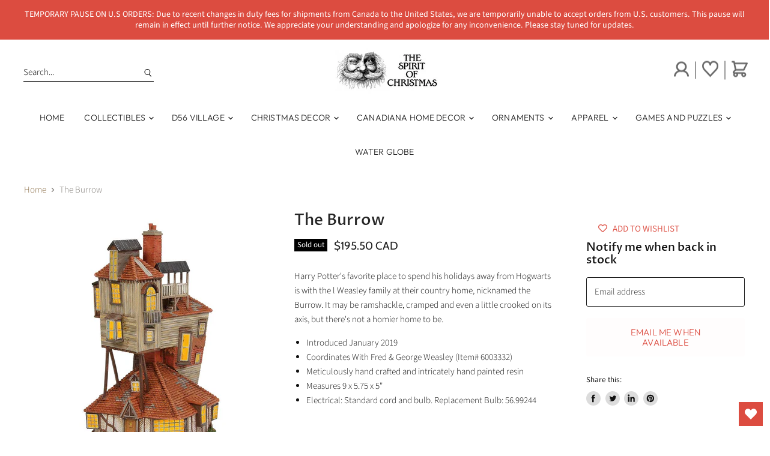

--- FILE ---
content_type: text/html; charset=utf-8
request_url: https://www.spiritofchristmas.ca/products/the-burrow
body_size: 31836
content:
<!doctype html>
<html class="no-js no-touch" lang="en">
  <head>
  <!-- Google Tag Manager -->
<script>(function(w,d,s,l,i){w[l]=w[l]||[];w[l].push({'gtm.start':
new Date().getTime(),event:'gtm.js'});var f=d.getElementsByTagName(s)[0],
j=d.createElement(s),dl=l!='dataLayer'?'&l='+l:'';j.async=true;j.src=
'https://www.googletagmanager.com/gtm.js?id='+i+dl;f.parentNode.insertBefore(j,f);
})(window,document,'script','dataLayer','GTM-58FZG9M');</script>
<!-- End Google Tag Manager -->
    <meta charset="utf-8">
    <meta http-equiv="X-UA-Compatible" content="IE=edge,chrome=1">
    <meta name="viewport" content="width=device-width,initial-scale=1" />

    <!-- Preconnect Domains -->
    <link rel="preconnect" href="https://cdn.shopify.com" crossorigin>
    <link rel="preconnect" href="https://fonts.shopify.com" crossorigin>
    <link rel="preconnect" href="https://monorail-edge.shopifysvc.com">
    
    

    <!-- Preload Assets -->
    <link rel="preload" href="//www.spiritofchristmas.ca/cdn/shop/t/13/assets/api.js?v=43745028840087119221652802598" as="script">

    
    
    
    <link rel="preload" href="//www.spiritofchristmas.ca/cdn/shop/t/13/assets/superstore.js?v=76910630075466626391652802660" as="script"><link rel="preload" href="//www.spiritofchristmas.ca/cdn/shop/t/13/assets/custom.js?v=39011671422682471441652802604" as="script">

    <title>The Burrow — thespiritofchristmas</title>

    
      <meta name="description" content="Harry Potter&#39;s favorite place to spend his holidays away from Hogwarts is with the l Weasley family at their country home, nicknamed the Burrow. It may be ramshackle, cramped and even a little crooked on its axis, but there&#39;s not a homier home to be. Introduced January 2019 Coordinates With Fred &amp;amp; George Weasley (I">
    

    
  <link rel="shortcut icon" href="//www.spiritofchristmas.ca/cdn/shop/files/SOC_LOGO_256x256_31639313-acba-4e89-b302-58cbc44e589b_32x32.webp?v=1654703533" type="image/png">


    
      <link rel="canonical" href="https://www.spiritofchristmas.ca/products/the-burrow" />
    

    
    















<meta property="og:site_name" content="thespiritofchristmas">
<meta property="og:url" content="https://www.spiritofchristmas.ca/products/the-burrow">
<meta property="og:title" content="The Burrow">
<meta property="og:type" content="website">
<meta property="og:description" content="Harry Potter&#39;s favorite place to spend his holidays away from Hogwarts is with the l Weasley family at their country home, nicknamed the Burrow. It may be ramshackle, cramped and even a little crooked on its axis, but there&#39;s not a homier home to be. Introduced January 2019 Coordinates With Fred &amp;amp; George Weasley (I">




    
    
    

    
    
    <meta
      property="og:image"
      content="https://www.spiritofchristmas.ca/cdn/shop/products/86F427C4-1320-49C4-9F25-E448BCF6FD8C_1200x1200.jpeg?v=1552534445"
    />
    <meta
      property="og:image:secure_url"
      content="https://www.spiritofchristmas.ca/cdn/shop/products/86F427C4-1320-49C4-9F25-E448BCF6FD8C_1200x1200.jpeg?v=1552534445"
    />
    <meta property="og:image:width" content="1200" />
    <meta property="og:image:height" content="1200" />
    
    
    <meta property="og:image:alt" content="The burrow department 56" />
  
















<meta name="twitter:title" content="The Burrow">
<meta name="twitter:description" content="Harry Potter&#39;s favorite place to spend his holidays away from Hogwarts is with the l Weasley family at their country home, nicknamed the Burrow. It may be ramshackle, cramped and even a little crooked on its axis, but there&#39;s not a homier home to be. Introduced January 2019 Coordinates With Fred &amp;amp; George Weasley (I">


    
    
    
      
      
      <meta name="twitter:card" content="summary">
    
    
    <meta
      property="twitter:image"
      content="https://www.spiritofchristmas.ca/cdn/shop/products/86F427C4-1320-49C4-9F25-E448BCF6FD8C_1200x1200_crop_center.jpeg?v=1552534445"
    />
    <meta property="twitter:image:width" content="1200" />
    <meta property="twitter:image:height" content="1200" />
    
    
    <meta property="twitter:image:alt" content="The burrow department 56" />
  



    

    <link rel="preload" href="//www.spiritofchristmas.ca/cdn/fonts/outfit/outfit_n3.8c97ae4c4fac7c2ea467a6dc784857f4de7e0e37.woff2" as="font" crossorigin="anonymous">

    
    <link rel="preload" as="style" href="//www.spiritofchristmas.ca/cdn/shop/t/13/assets/theme.css?v=120843311344407313551765293925">
    <link rel="preload" as="style" href="//www.spiritofchristmas.ca/cdn/shop/t/13/assets/slick.css?v=98340474046176884051652802656">
    <link rel="preload" as="style" href="//www.spiritofchristmas.ca/cdn/shop/t/13/assets/slick-theme.css?v=111566387709569418871652802656">
    

    <script>window.performance && window.performance.mark && window.performance.mark('shopify.content_for_header.start');</script><meta id="shopify-digital-wallet" name="shopify-digital-wallet" content="/19092073/digital_wallets/dialog">
<meta name="shopify-checkout-api-token" content="6c7416b0efa6117522290e9852ce6e28">
<link rel="alternate" type="application/json+oembed" href="https://www.spiritofchristmas.ca/products/the-burrow.oembed">
<script async="async" src="/checkouts/internal/preloads.js?locale=en-CA"></script>
<link rel="preconnect" href="https://shop.app" crossorigin="anonymous">
<script async="async" src="https://shop.app/checkouts/internal/preloads.js?locale=en-CA&shop_id=19092073" crossorigin="anonymous"></script>
<script id="apple-pay-shop-capabilities" type="application/json">{"shopId":19092073,"countryCode":"CA","currencyCode":"CAD","merchantCapabilities":["supports3DS"],"merchantId":"gid:\/\/shopify\/Shop\/19092073","merchantName":"thespiritofchristmas","requiredBillingContactFields":["postalAddress","email","phone"],"requiredShippingContactFields":["postalAddress","email","phone"],"shippingType":"shipping","supportedNetworks":["visa","masterCard","interac"],"total":{"type":"pending","label":"thespiritofchristmas","amount":"1.00"},"shopifyPaymentsEnabled":true,"supportsSubscriptions":true}</script>
<script id="shopify-features" type="application/json">{"accessToken":"6c7416b0efa6117522290e9852ce6e28","betas":["rich-media-storefront-analytics"],"domain":"www.spiritofchristmas.ca","predictiveSearch":true,"shopId":19092073,"locale":"en"}</script>
<script>var Shopify = Shopify || {};
Shopify.shop = "spiritofchristmas.myshopify.com";
Shopify.locale = "en";
Shopify.currency = {"active":"CAD","rate":"1.0"};
Shopify.country = "CA";
Shopify.theme = {"name":"Vyne - Spirit of Christmas Update + wishlist hero","id":132727341279,"schema_name":"Superstore","schema_version":"3.2.6","theme_store_id":null,"role":"main"};
Shopify.theme.handle = "null";
Shopify.theme.style = {"id":null,"handle":null};
Shopify.cdnHost = "www.spiritofchristmas.ca/cdn";
Shopify.routes = Shopify.routes || {};
Shopify.routes.root = "/";</script>
<script type="module">!function(o){(o.Shopify=o.Shopify||{}).modules=!0}(window);</script>
<script>!function(o){function n(){var o=[];function n(){o.push(Array.prototype.slice.apply(arguments))}return n.q=o,n}var t=o.Shopify=o.Shopify||{};t.loadFeatures=n(),t.autoloadFeatures=n()}(window);</script>
<script>
  window.ShopifyPay = window.ShopifyPay || {};
  window.ShopifyPay.apiHost = "shop.app\/pay";
  window.ShopifyPay.redirectState = null;
</script>
<script id="shop-js-analytics" type="application/json">{"pageType":"product"}</script>
<script defer="defer" async type="module" src="//www.spiritofchristmas.ca/cdn/shopifycloud/shop-js/modules/v2/client.init-shop-cart-sync_BT-GjEfc.en.esm.js"></script>
<script defer="defer" async type="module" src="//www.spiritofchristmas.ca/cdn/shopifycloud/shop-js/modules/v2/chunk.common_D58fp_Oc.esm.js"></script>
<script defer="defer" async type="module" src="//www.spiritofchristmas.ca/cdn/shopifycloud/shop-js/modules/v2/chunk.modal_xMitdFEc.esm.js"></script>
<script type="module">
  await import("//www.spiritofchristmas.ca/cdn/shopifycloud/shop-js/modules/v2/client.init-shop-cart-sync_BT-GjEfc.en.esm.js");
await import("//www.spiritofchristmas.ca/cdn/shopifycloud/shop-js/modules/v2/chunk.common_D58fp_Oc.esm.js");
await import("//www.spiritofchristmas.ca/cdn/shopifycloud/shop-js/modules/v2/chunk.modal_xMitdFEc.esm.js");

  window.Shopify.SignInWithShop?.initShopCartSync?.({"fedCMEnabled":true,"windoidEnabled":true});

</script>
<script defer="defer" async type="module" src="//www.spiritofchristmas.ca/cdn/shopifycloud/shop-js/modules/v2/client.payment-terms_Ci9AEqFq.en.esm.js"></script>
<script defer="defer" async type="module" src="//www.spiritofchristmas.ca/cdn/shopifycloud/shop-js/modules/v2/chunk.common_D58fp_Oc.esm.js"></script>
<script defer="defer" async type="module" src="//www.spiritofchristmas.ca/cdn/shopifycloud/shop-js/modules/v2/chunk.modal_xMitdFEc.esm.js"></script>
<script type="module">
  await import("//www.spiritofchristmas.ca/cdn/shopifycloud/shop-js/modules/v2/client.payment-terms_Ci9AEqFq.en.esm.js");
await import("//www.spiritofchristmas.ca/cdn/shopifycloud/shop-js/modules/v2/chunk.common_D58fp_Oc.esm.js");
await import("//www.spiritofchristmas.ca/cdn/shopifycloud/shop-js/modules/v2/chunk.modal_xMitdFEc.esm.js");

  
</script>
<script>
  window.Shopify = window.Shopify || {};
  if (!window.Shopify.featureAssets) window.Shopify.featureAssets = {};
  window.Shopify.featureAssets['shop-js'] = {"shop-cart-sync":["modules/v2/client.shop-cart-sync_DZOKe7Ll.en.esm.js","modules/v2/chunk.common_D58fp_Oc.esm.js","modules/v2/chunk.modal_xMitdFEc.esm.js"],"init-fed-cm":["modules/v2/client.init-fed-cm_B6oLuCjv.en.esm.js","modules/v2/chunk.common_D58fp_Oc.esm.js","modules/v2/chunk.modal_xMitdFEc.esm.js"],"shop-cash-offers":["modules/v2/client.shop-cash-offers_D2sdYoxE.en.esm.js","modules/v2/chunk.common_D58fp_Oc.esm.js","modules/v2/chunk.modal_xMitdFEc.esm.js"],"shop-login-button":["modules/v2/client.shop-login-button_QeVjl5Y3.en.esm.js","modules/v2/chunk.common_D58fp_Oc.esm.js","modules/v2/chunk.modal_xMitdFEc.esm.js"],"pay-button":["modules/v2/client.pay-button_DXTOsIq6.en.esm.js","modules/v2/chunk.common_D58fp_Oc.esm.js","modules/v2/chunk.modal_xMitdFEc.esm.js"],"shop-button":["modules/v2/client.shop-button_DQZHx9pm.en.esm.js","modules/v2/chunk.common_D58fp_Oc.esm.js","modules/v2/chunk.modal_xMitdFEc.esm.js"],"avatar":["modules/v2/client.avatar_BTnouDA3.en.esm.js"],"init-windoid":["modules/v2/client.init-windoid_CR1B-cfM.en.esm.js","modules/v2/chunk.common_D58fp_Oc.esm.js","modules/v2/chunk.modal_xMitdFEc.esm.js"],"init-shop-for-new-customer-accounts":["modules/v2/client.init-shop-for-new-customer-accounts_C_vY_xzh.en.esm.js","modules/v2/client.shop-login-button_QeVjl5Y3.en.esm.js","modules/v2/chunk.common_D58fp_Oc.esm.js","modules/v2/chunk.modal_xMitdFEc.esm.js"],"init-shop-email-lookup-coordinator":["modules/v2/client.init-shop-email-lookup-coordinator_BI7n9ZSv.en.esm.js","modules/v2/chunk.common_D58fp_Oc.esm.js","modules/v2/chunk.modal_xMitdFEc.esm.js"],"init-shop-cart-sync":["modules/v2/client.init-shop-cart-sync_BT-GjEfc.en.esm.js","modules/v2/chunk.common_D58fp_Oc.esm.js","modules/v2/chunk.modal_xMitdFEc.esm.js"],"shop-toast-manager":["modules/v2/client.shop-toast-manager_DiYdP3xc.en.esm.js","modules/v2/chunk.common_D58fp_Oc.esm.js","modules/v2/chunk.modal_xMitdFEc.esm.js"],"init-customer-accounts":["modules/v2/client.init-customer-accounts_D9ZNqS-Q.en.esm.js","modules/v2/client.shop-login-button_QeVjl5Y3.en.esm.js","modules/v2/chunk.common_D58fp_Oc.esm.js","modules/v2/chunk.modal_xMitdFEc.esm.js"],"init-customer-accounts-sign-up":["modules/v2/client.init-customer-accounts-sign-up_iGw4briv.en.esm.js","modules/v2/client.shop-login-button_QeVjl5Y3.en.esm.js","modules/v2/chunk.common_D58fp_Oc.esm.js","modules/v2/chunk.modal_xMitdFEc.esm.js"],"shop-follow-button":["modules/v2/client.shop-follow-button_CqMgW2wH.en.esm.js","modules/v2/chunk.common_D58fp_Oc.esm.js","modules/v2/chunk.modal_xMitdFEc.esm.js"],"checkout-modal":["modules/v2/client.checkout-modal_xHeaAweL.en.esm.js","modules/v2/chunk.common_D58fp_Oc.esm.js","modules/v2/chunk.modal_xMitdFEc.esm.js"],"shop-login":["modules/v2/client.shop-login_D91U-Q7h.en.esm.js","modules/v2/chunk.common_D58fp_Oc.esm.js","modules/v2/chunk.modal_xMitdFEc.esm.js"],"lead-capture":["modules/v2/client.lead-capture_BJmE1dJe.en.esm.js","modules/v2/chunk.common_D58fp_Oc.esm.js","modules/v2/chunk.modal_xMitdFEc.esm.js"],"payment-terms":["modules/v2/client.payment-terms_Ci9AEqFq.en.esm.js","modules/v2/chunk.common_D58fp_Oc.esm.js","modules/v2/chunk.modal_xMitdFEc.esm.js"]};
</script>
<script>(function() {
  var isLoaded = false;
  function asyncLoad() {
    if (isLoaded) return;
    isLoaded = true;
    var urls = ["https:\/\/chimpstatic.com\/mcjs-connected\/js\/users\/53c57c904f210bc71fcbf94b6\/09cb0e94ba07b2d8bdd416d27.js?shop=spiritofchristmas.myshopify.com","https:\/\/instafeed.nfcube.com\/cdn\/cc982586ce2b9093256c934f490bce25.js?shop=spiritofchristmas.myshopify.com","https:\/\/wishlisthero-assets.revampco.com\/store-front\/bundle2.js?shop=spiritofchristmas.myshopify.com","https:\/\/wishlisthero-assets.revampco.com\/store-front\/bundle2.js?shop=spiritofchristmas.myshopify.com","https:\/\/wishlisthero-assets.revampco.com\/store-front\/bundle2.js?shop=spiritofchristmas.myshopify.com"];
    for (var i = 0; i < urls.length; i++) {
      var s = document.createElement('script');
      s.type = 'text/javascript';
      s.async = true;
      s.src = urls[i];
      var x = document.getElementsByTagName('script')[0];
      x.parentNode.insertBefore(s, x);
    }
  };
  if(window.attachEvent) {
    window.attachEvent('onload', asyncLoad);
  } else {
    window.addEventListener('load', asyncLoad, false);
  }
})();</script>
<script id="__st">var __st={"a":19092073,"offset":-18000,"reqid":"52d5a4c0-3ca3-47ec-bdea-2c19846d1e47-1769103620","pageurl":"www.spiritofchristmas.ca\/products\/the-burrow","u":"942e56d68ea4","p":"product","rtyp":"product","rid":2098382667879};</script>
<script>window.ShopifyPaypalV4VisibilityTracking = true;</script>
<script id="captcha-bootstrap">!function(){'use strict';const t='contact',e='account',n='new_comment',o=[[t,t],['blogs',n],['comments',n],[t,'customer']],c=[[e,'customer_login'],[e,'guest_login'],[e,'recover_customer_password'],[e,'create_customer']],r=t=>t.map((([t,e])=>`form[action*='/${t}']:not([data-nocaptcha='true']) input[name='form_type'][value='${e}']`)).join(','),a=t=>()=>t?[...document.querySelectorAll(t)].map((t=>t.form)):[];function s(){const t=[...o],e=r(t);return a(e)}const i='password',u='form_key',d=['recaptcha-v3-token','g-recaptcha-response','h-captcha-response',i],f=()=>{try{return window.sessionStorage}catch{return}},m='__shopify_v',_=t=>t.elements[u];function p(t,e,n=!1){try{const o=window.sessionStorage,c=JSON.parse(o.getItem(e)),{data:r}=function(t){const{data:e,action:n}=t;return t[m]||n?{data:e,action:n}:{data:t,action:n}}(c);for(const[e,n]of Object.entries(r))t.elements[e]&&(t.elements[e].value=n);n&&o.removeItem(e)}catch(o){console.error('form repopulation failed',{error:o})}}const l='form_type',E='cptcha';function T(t){t.dataset[E]=!0}const w=window,h=w.document,L='Shopify',v='ce_forms',y='captcha';let A=!1;((t,e)=>{const n=(g='f06e6c50-85a8-45c8-87d0-21a2b65856fe',I='https://cdn.shopify.com/shopifycloud/storefront-forms-hcaptcha/ce_storefront_forms_captcha_hcaptcha.v1.5.2.iife.js',D={infoText:'Protected by hCaptcha',privacyText:'Privacy',termsText:'Terms'},(t,e,n)=>{const o=w[L][v],c=o.bindForm;if(c)return c(t,g,e,D).then(n);var r;o.q.push([[t,g,e,D],n]),r=I,A||(h.body.append(Object.assign(h.createElement('script'),{id:'captcha-provider',async:!0,src:r})),A=!0)});var g,I,D;w[L]=w[L]||{},w[L][v]=w[L][v]||{},w[L][v].q=[],w[L][y]=w[L][y]||{},w[L][y].protect=function(t,e){n(t,void 0,e),T(t)},Object.freeze(w[L][y]),function(t,e,n,w,h,L){const[v,y,A,g]=function(t,e,n){const i=e?o:[],u=t?c:[],d=[...i,...u],f=r(d),m=r(i),_=r(d.filter((([t,e])=>n.includes(e))));return[a(f),a(m),a(_),s()]}(w,h,L),I=t=>{const e=t.target;return e instanceof HTMLFormElement?e:e&&e.form},D=t=>v().includes(t);t.addEventListener('submit',(t=>{const e=I(t);if(!e)return;const n=D(e)&&!e.dataset.hcaptchaBound&&!e.dataset.recaptchaBound,o=_(e),c=g().includes(e)&&(!o||!o.value);(n||c)&&t.preventDefault(),c&&!n&&(function(t){try{if(!f())return;!function(t){const e=f();if(!e)return;const n=_(t);if(!n)return;const o=n.value;o&&e.removeItem(o)}(t);const e=Array.from(Array(32),(()=>Math.random().toString(36)[2])).join('');!function(t,e){_(t)||t.append(Object.assign(document.createElement('input'),{type:'hidden',name:u})),t.elements[u].value=e}(t,e),function(t,e){const n=f();if(!n)return;const o=[...t.querySelectorAll(`input[type='${i}']`)].map((({name:t})=>t)),c=[...d,...o],r={};for(const[a,s]of new FormData(t).entries())c.includes(a)||(r[a]=s);n.setItem(e,JSON.stringify({[m]:1,action:t.action,data:r}))}(t,e)}catch(e){console.error('failed to persist form',e)}}(e),e.submit())}));const S=(t,e)=>{t&&!t.dataset[E]&&(n(t,e.some((e=>e===t))),T(t))};for(const o of['focusin','change'])t.addEventListener(o,(t=>{const e=I(t);D(e)&&S(e,y())}));const B=e.get('form_key'),M=e.get(l),P=B&&M;t.addEventListener('DOMContentLoaded',(()=>{const t=y();if(P)for(const e of t)e.elements[l].value===M&&p(e,B);[...new Set([...A(),...v().filter((t=>'true'===t.dataset.shopifyCaptcha))])].forEach((e=>S(e,t)))}))}(h,new URLSearchParams(w.location.search),n,t,e,['guest_login'])})(!0,!0)}();</script>
<script integrity="sha256-4kQ18oKyAcykRKYeNunJcIwy7WH5gtpwJnB7kiuLZ1E=" data-source-attribution="shopify.loadfeatures" defer="defer" src="//www.spiritofchristmas.ca/cdn/shopifycloud/storefront/assets/storefront/load_feature-a0a9edcb.js" crossorigin="anonymous"></script>
<script crossorigin="anonymous" defer="defer" src="//www.spiritofchristmas.ca/cdn/shopifycloud/storefront/assets/shopify_pay/storefront-65b4c6d7.js?v=20250812"></script>
<script data-source-attribution="shopify.dynamic_checkout.dynamic.init">var Shopify=Shopify||{};Shopify.PaymentButton=Shopify.PaymentButton||{isStorefrontPortableWallets:!0,init:function(){window.Shopify.PaymentButton.init=function(){};var t=document.createElement("script");t.src="https://www.spiritofchristmas.ca/cdn/shopifycloud/portable-wallets/latest/portable-wallets.en.js",t.type="module",document.head.appendChild(t)}};
</script>
<script data-source-attribution="shopify.dynamic_checkout.buyer_consent">
  function portableWalletsHideBuyerConsent(e){var t=document.getElementById("shopify-buyer-consent"),n=document.getElementById("shopify-subscription-policy-button");t&&n&&(t.classList.add("hidden"),t.setAttribute("aria-hidden","true"),n.removeEventListener("click",e))}function portableWalletsShowBuyerConsent(e){var t=document.getElementById("shopify-buyer-consent"),n=document.getElementById("shopify-subscription-policy-button");t&&n&&(t.classList.remove("hidden"),t.removeAttribute("aria-hidden"),n.addEventListener("click",e))}window.Shopify?.PaymentButton&&(window.Shopify.PaymentButton.hideBuyerConsent=portableWalletsHideBuyerConsent,window.Shopify.PaymentButton.showBuyerConsent=portableWalletsShowBuyerConsent);
</script>
<script data-source-attribution="shopify.dynamic_checkout.cart.bootstrap">document.addEventListener("DOMContentLoaded",(function(){function t(){return document.querySelector("shopify-accelerated-checkout-cart, shopify-accelerated-checkout")}if(t())Shopify.PaymentButton.init();else{new MutationObserver((function(e,n){t()&&(Shopify.PaymentButton.init(),n.disconnect())})).observe(document.body,{childList:!0,subtree:!0})}}));
</script>
<link id="shopify-accelerated-checkout-styles" rel="stylesheet" media="screen" href="https://www.spiritofchristmas.ca/cdn/shopifycloud/portable-wallets/latest/accelerated-checkout-backwards-compat.css" crossorigin="anonymous">
<style id="shopify-accelerated-checkout-cart">
        #shopify-buyer-consent {
  margin-top: 1em;
  display: inline-block;
  width: 100%;
}

#shopify-buyer-consent.hidden {
  display: none;
}

#shopify-subscription-policy-button {
  background: none;
  border: none;
  padding: 0;
  text-decoration: underline;
  font-size: inherit;
  cursor: pointer;
}

#shopify-subscription-policy-button::before {
  box-shadow: none;
}

      </style>

<script>window.performance && window.performance.mark && window.performance.mark('shopify.content_for_header.end');</script>

    <script>
      document.documentElement.className=document.documentElement.className.replace(/\bno-js\b/,'js');
      if(window.Shopify&&window.Shopify.designMode)document.documentElement.className+=' in-theme-editor';
      if(('ontouchstart' in window)||window.DocumentTouch&&document instanceof DocumentTouch)document.documentElement.className=document.documentElement.className.replace(/\bno-touch\b/,'has-touch');
    </script>

    <script src="//www.spiritofchristmas.ca/cdn/shop/t/13/assets/api.js?v=43745028840087119221652802598" defer></script>

    

    <link href="//www.spiritofchristmas.ca/cdn/shop/t/13/assets/theme.css?v=120843311344407313551765293925" rel="stylesheet" type="text/css" media="all" />
    <link href="//www.spiritofchristmas.ca/cdn/shop/t/13/assets/slick.css?v=98340474046176884051652802656" rel="stylesheet" type="text/css" media="all" />
    <link href="//www.spiritofchristmas.ca/cdn/shop/t/13/assets/slick-theme.css?v=111566387709569418871652802656" rel="stylesheet" type="text/css" media="all" />
    <link href="//www.spiritofchristmas.ca/cdn/shop/t/13/assets/custom_theme.scss.css?enable_css_minification=1&v=77219282991722445081702463474" rel="stylesheet" type="text/css" media="all"> 

    

    

    
    <script>
      window.Theme = window.Theme || {};
      window.Theme.routes = {
        "root_url": "/",
        "account_url": "/account",
        "account_login_url": "/account/login",
        "account_logout_url": "/account/logout",
        "account_register_url": "/account/register",
        "account_addresses_url": "/account/addresses",
        "collections_url": "/collections",
        "all_products_collection_url": "/collections/all",
        "search_url": "/search",
        "cart_url": "/cart",
        "cart_add_url": "/cart/add",
        "cart_change_url": "/cart/change",
        "cart_clear_url": "/cart/clear",
        "product_recommendations_url": "/recommendations/products",
      };
    </script>
    

<!-- Font icon for header icons -->
<link href="https://de454z9efqcli.cloudfront.net/safe-icons/css/wishlisthero-icons.css" rel="stylesheet"/>
<!-- Style for floating buttons and others -->
<style type="text/css">
  
    .wishlisthero-floating {
        position: absolute;
          right:5px;
        top: 5px;
        z-index: 23;
        border-radius: 100%;
    }

    .wishlisthero-floating:hover {
        background-color: rgba(0, 0, 0, 0.05);
    }

    .wishlisthero-floating button {
        font-size: 20px !important;
        width: 40px !important;
        padding: 0.125em 0 0 !important;
    }
  
    span.wishlist-hero-items-count {
        display:none !important;
    }
  
    /*.wlh-icon-heart-empty{
        font-size: 27px !important;
        padding: 0 10px;
        border-right: 2px solid #000000b3;
        -webkit-text-stroke: 1px;
        margin-left:-10px;
        opacity:0.6;
        position:relative;
        top: 2px !important; 
     }
  
     .wishlist-hero-header-icon:hover{
        color: unset !important; 
     }
  
     .wlh-icon-heart-empty::before {
       position: relative;
       top: -2px;
       margin:0 !important; 
     }
  */
  
.MuiTypography-body2 ,.MuiTypography-body1 ,.MuiTypography-caption ,.MuiTypography-button ,.MuiTypography-h1 ,.MuiTypography-h2 ,.MuiTypography-h3 ,.MuiTypography-h4 ,.MuiTypography-h5 ,.MuiTypography-h6 ,.MuiTypography-subtitle1 ,.MuiTypography-subtitle2 ,.MuiTypography-overline , MuiButton-root,  .MuiCardHeader-title a{
     font-family: inherit !important; /*Roboto, Helvetica, Arial, sans-serif;*/
}
.MuiTypography-h1 , .MuiTypography-h2 , .MuiTypography-h3 , .MuiTypography-h4 , .MuiTypography-h5 , .MuiTypography-h6 ,  .MuiCardHeader-title a{
     font-family: ,  !important;
     font-family: ,  !important;
     font-family: ,  !important;
     font-family: ,  !important;
}

    /****************************************************************************************/
    /* For some theme shared view need some spacing */
    /*
    #wishlist-hero-shared-list-view {
  margin-top: 15px;
  margin-bottom: 15px;
}
#wishlist-hero-shared-list-view h1 {
  padding-left: 5px;
}

#wishlisthero-product-page-button-container {
  padding-top: 15px;
}
*/
    /****************************************************************************************/
    /* #wishlisthero-product-page-button-container button {
  padding-left: 1px !important;
} */
    /****************************************************************************************/
    /* Customize the indicator when wishlist has items AND the normal indicator not working */
/*     span.wishlist-hero-items-count {

  top: 0px;
  right: -6px;



}

@media screen and (max-width: 749px){
.wishlisthero-product-page-button-container{
width:100%
}
.wishlisthero-product-page-button-container button{
 margin-left:auto !important; margin-right: auto !important;
}
}
@media screen and (max-width: 749px) {
span.wishlist-hero-items-count {
top: 10px;
right: 3px;
}
}*/
</style>
<script>window.wishlisthero_cartDotClasses=['site-header__cart-count', 'is-visible'];</script>
 <script type='text/javascript'>try{
   window.WishListHero_setting = {"ButtonColor":"rgb(220,76,64)","IconColor":"rgba(255, 255, 255, 1)","IconType":"Heart","ButtonTextBeforeAdding":"ADD TO WISHLIST","ButtonTextAfterAdding":"ADDED TO WISHLIST","AnimationAfterAddition":"None","ButtonTextAddToCart":"ADD TO CART","ButtonTextOutOfStock":"OUT OF STOCK","ButtonTextAddAllToCart":"ADD ALL TO CART","ButtonTextRemoveAllToCart":"REMOVE ALL FROM WISHLIST","AddedProductNotificationText":"Product added to wishlist successfully","AddedProductToCartNotificationText":"Product added to cart successfully","ViewCartLinkText":"View Cart","SharePopup_TitleText":"Share My wishlist","SharePopup_shareBtnText":"Share","SharePopup_shareHederText":"Share on Social Networks","SharePopup_shareCopyText":"Or copy Wishlist link to share","SharePopup_shareCancelBtnText":"cancel","SharePopup_shareCopyBtnText":"copy","SendEMailPopup_BtnText":"send email","SendEMailPopup_FromText":"From Name","SendEMailPopup_ToText":"To email","SendEMailPopup_BodyText":"Body","SendEMailPopup_SendBtnText":"send","SendEMailPopup_TitleText":"Send My Wislist via Email","AddProductMessageText":"Are you sure you want to add all items to cart ?","RemoveProductMessageText":"Are you sure you want to remove this item from your wishlist ?","RemoveAllProductMessageText":"Are you sure you want to remove all items from your wishlist ?","RemovedProductNotificationText":"Product removed from wishlist successfully","AddAllOutOfStockProductNotificationText":"There seems to have been an issue adding items to cart, please try again later","RemovePopupOkText":"ok","RemovePopup_HeaderText":"ARE YOU SURE?","ViewWishlistText":"View wishlist","EmptyWishlistText":"there are no items in this wishlist","BuyNowButtonText":"Buy Now","BuyNowButtonColor":"rgb(144, 86, 162)","BuyNowTextButtonColor":"rgb(255, 255, 255)","Wishlist_Title":"My Wishlist","WishlistHeaderTitleAlignment":"Left","WishlistProductImageSize":"Normal","PriceColor":"rgb(0, 122, 206)","HeaderFontSize":"30","PriceFontSize":"18","ProductNameFontSize":"16","LaunchPointType":"floating_point","DisplayWishlistAs":"popup_window","DisplayButtonAs":"text_with_icon","PopupSize":"md","HideAddToCartButton":false,"NoRedirectAfterAddToCart":false,"DisableGuestCustomer":false,"LoginPopupContent":"Please login to save your wishlist across devices.","LoginPopupLoginBtnText":"Login","LoginPopupContentFontSize":"20","NotificationPopupPosition":"right","WishlistButtonTextColor":"rgba(255, 255, 255, 1)","EnableRemoveFromWishlistAfterAddButtonText":"REMOVE FROM WISHLIST","_id":"627d991b2a2275046e21d3d9","EnableCollection":false,"EnableShare":true,"RemovePowerBy":false,"EnableFBPixel":false,"DisapleApp":false,"FloatPointPossition":"bottom_right","HeartStateToggle":true,"HeaderMenuItemsIndicator":true,"EnableRemoveFromWishlistAfterAdd":true,"CollectionViewAddedToWishlistIconBackgroundColor":"rgba(255, 255, 255, 0)","CollectionViewAddedToWishlistIconColor":"rgb(220,76,64)","CollectionViewIconBackgroundColor":"rgba(255, 255, 255, 0)","CollectionViewIconColor":"rgb(220,76,64)","Shop":"spiritofchristmas.myshopify.com","shop":"spiritofchristmas.myshopify.com","Status":"Active","Plan":"FREE"};  
  }catch(e){ console.error('Error loading config',e); } </script>

<script src="https://cdn.jsdelivr.net/npm/arrive@2.4.1/src/arrive.min.js"></script>
<script type="text/javascript">
 document.arrive(".wishlist-hero-custom-button", function (wishlistButton) {
    var ev = new CustomEvent("wishlist-hero-add-to-custom-element", {
      detail: wishlistButton,
    });
    document.dispatchEvent(ev);
  });
</script>
  
                  <script src="//www.spiritofchristmas.ca/cdn/shop/t/13/assets/bss-file-configdata.js?v=59858932078199979431686949369" type="text/javascript"></script> <script src="//www.spiritofchristmas.ca/cdn/shop/t/13/assets/bss-file-configdata-banner.js?v=151034973688681356691678387549" type="text/javascript"></script> <script src="//www.spiritofchristmas.ca/cdn/shop/t/13/assets/bss-file-configdata-popup.js?v=173992696638277510541686156287" type="text/javascript"></script><script>
                if (typeof BSS_PL == 'undefined') {
                    var BSS_PL = {};
                }
                var bssPlApiServer = "https://product-labels-pro.bsscommerce.com";
                BSS_PL.customerTags = 'null';
                BSS_PL.customerId = 'null';
                BSS_PL.configData = configDatas;
                BSS_PL.configDataBanner = configDataBanners ? configDataBanners : [];
                BSS_PL.configDataPopup = configDataPopups ? configDataPopups : [];
                BSS_PL.storeId = 22871;
                BSS_PL.currentPlan = "free";
                BSS_PL.storeIdCustomOld = "10678";
                BSS_PL.storeIdOldWIthPriority = "12200";
                BSS_PL.apiServerProduction = "https://product-labels-pro.bsscommerce.com";
                
                BSS_PL.integration = {"laiReview":{"status":0,"config":[]}}
                </script>
            <style>
.homepage-slideshow .slick-slide .bss_pl_img {
    visibility: hidden !important;
}
</style><script>function fixBugForStores($, BSS_PL, parent, page, htmlLabel) { return false;}</script>
                    <!-- BEGIN app block: shopify://apps/ta-labels-badges/blocks/bss-pl-config-data/91bfe765-b604-49a1-805e-3599fa600b24 --><script
    id='bss-pl-config-data'
>
	let TAE_StoreId = "22871";
	if (typeof BSS_PL == 'undefined' || TAE_StoreId !== "") {
  		var BSS_PL = {};
		BSS_PL.storeId = 22871;
		BSS_PL.currentPlan = "free";
		BSS_PL.apiServerProduction = "https://product-labels-pro.bsscommerce.com";
		BSS_PL.publicAccessToken = null;
		BSS_PL.customerTags = "null";
		BSS_PL.customerId = "null";
		BSS_PL.storeIdCustomOld = 10678;
		BSS_PL.storeIdOldWIthPriority = 12200;
		BSS_PL.storeIdOptimizeAppendLabel = null
		BSS_PL.optimizeCodeIds = null; 
		BSS_PL.extendedFeatureIds = null;
		BSS_PL.integration = {"laiReview":{"status":0,"config":[]}};
		BSS_PL.settingsData  = {};
		BSS_PL.configProductMetafields = null;
		BSS_PL.configVariantMetafields = null;
		
		BSS_PL.configData = [].concat();

		
		BSS_PL.configDataBanner = [].concat();

		
		BSS_PL.configDataPopup = [].concat();

		
		BSS_PL.configDataLabelGroup = [].concat();
		
		
		BSS_PL.collectionID = ``;
		BSS_PL.collectionHandle = ``;
		BSS_PL.collectionTitle = ``;

		
		BSS_PL.conditionConfigData = [].concat();
	}
</script>




<style>
    
    

</style>

<script>
    function bssLoadScripts(src, callback, isDefer = false) {
        const scriptTag = document.createElement('script');
        document.head.appendChild(scriptTag);
        scriptTag.src = src;
        if (isDefer) {
            scriptTag.defer = true;
        } else {
            scriptTag.async = true;
        }
        if (callback) {
            scriptTag.addEventListener('load', function () {
                callback();
            });
        }
    }
    const scriptUrls = [
        "https://cdn.shopify.com/extensions/019bdf67-379d-7b8b-a73d-7733aa4407b8/product-label-559/assets/bss-pl-init-helper.js",
        "https://cdn.shopify.com/extensions/019bdf67-379d-7b8b-a73d-7733aa4407b8/product-label-559/assets/bss-pl-init-config-run-scripts.js",
    ];
    Promise.all(scriptUrls.map((script) => new Promise((resolve) => bssLoadScripts(script, resolve)))).then((res) => {
        console.log('BSS scripts loaded');
        window.bssScriptsLoaded = true;
    });

	function bssInitScripts() {
		if (BSS_PL.configData.length) {
			const enabledFeature = [
				{ type: 1, script: "https://cdn.shopify.com/extensions/019bdf67-379d-7b8b-a73d-7733aa4407b8/product-label-559/assets/bss-pl-init-for-label.js" },
				{ type: 2, badge: [0, 7, 8], script: "https://cdn.shopify.com/extensions/019bdf67-379d-7b8b-a73d-7733aa4407b8/product-label-559/assets/bss-pl-init-for-badge-product-name.js" },
				{ type: 2, badge: [1, 11], script: "https://cdn.shopify.com/extensions/019bdf67-379d-7b8b-a73d-7733aa4407b8/product-label-559/assets/bss-pl-init-for-badge-product-image.js" },
				{ type: 2, badge: 2, script: "https://cdn.shopify.com/extensions/019bdf67-379d-7b8b-a73d-7733aa4407b8/product-label-559/assets/bss-pl-init-for-badge-custom-selector.js" },
				{ type: 2, badge: [3, 9, 10], script: "https://cdn.shopify.com/extensions/019bdf67-379d-7b8b-a73d-7733aa4407b8/product-label-559/assets/bss-pl-init-for-badge-price.js" },
				{ type: 2, badge: 4, script: "https://cdn.shopify.com/extensions/019bdf67-379d-7b8b-a73d-7733aa4407b8/product-label-559/assets/bss-pl-init-for-badge-add-to-cart-btn.js" },
				{ type: 2, badge: 5, script: "https://cdn.shopify.com/extensions/019bdf67-379d-7b8b-a73d-7733aa4407b8/product-label-559/assets/bss-pl-init-for-badge-quantity-box.js" },
				{ type: 2, badge: 6, script: "https://cdn.shopify.com/extensions/019bdf67-379d-7b8b-a73d-7733aa4407b8/product-label-559/assets/bss-pl-init-for-badge-buy-it-now-btn.js" }
			]
				.filter(({ type, badge }) => BSS_PL.configData.some(item => item.label_type === type && (badge === undefined || (Array.isArray(badge) ? badge.includes(item.badge_type) : item.badge_type === badge))) || (type === 1 && BSS_PL.configDataLabelGroup && BSS_PL.configDataLabelGroup.length))
				.map(({ script }) => script);
				
            enabledFeature.forEach((src) => bssLoadScripts(src));

            if (enabledFeature.length) {
                const src = "https://cdn.shopify.com/extensions/019bdf67-379d-7b8b-a73d-7733aa4407b8/product-label-559/assets/bss-product-label-js.js";
                bssLoadScripts(src);
            }
        }

        if (BSS_PL.configDataBanner && BSS_PL.configDataBanner.length) {
            const src = "https://cdn.shopify.com/extensions/019bdf67-379d-7b8b-a73d-7733aa4407b8/product-label-559/assets/bss-product-label-banner.js";
            bssLoadScripts(src);
        }

        if (BSS_PL.configDataPopup && BSS_PL.configDataPopup.length) {
            const src = "https://cdn.shopify.com/extensions/019bdf67-379d-7b8b-a73d-7733aa4407b8/product-label-559/assets/bss-product-label-popup.js";
            bssLoadScripts(src);
        }

        if (window.location.search.includes('bss-pl-custom-selector')) {
            const src = "https://cdn.shopify.com/extensions/019bdf67-379d-7b8b-a73d-7733aa4407b8/product-label-559/assets/bss-product-label-custom-position.js";
            bssLoadScripts(src, null, true);
        }
    }
    bssInitScripts();
</script>


<!-- END app block --><!-- BEGIN app block: shopify://apps/wishlist-hero/blocks/app-embed/a9a5079b-59e8-47cb-b659-ecf1c60b9b72 -->


  <script type="application/json" id="WH-ProductJson-product-template">
    {"id":2098382667879,"title":"The Burrow","handle":"the-burrow","description":"\u003cp\u003e\u003cspan\u003eHarry Potter's favorite place to spend his holidays away from Hogwarts is with the l Weasley family at their country home, nicknamed the Burrow. It may be ramshackle, cramped and even a little crooked on its axis, but there's not a homier home to be.\u003c\/span\u003e\u003cbr\u003e\u003c\/p\u003e\n\u003cul class=\"productList\"\u003e\n\u003cli\u003eIntroduced January 2019\u003c\/li\u003e\n\u003cli\u003eCoordinates With Fred \u0026amp; George Weasley (Item# 6003332)\u003c\/li\u003e\n\u003cli\u003eMeticulously hand crafted and intricately hand painted resin\u003c\/li\u003e\n\u003cli\u003eMeasures 9 x 5.75 x 5\"\u003c\/li\u003e\n\u003cli\u003eElectrical: Standard cord and bulb. Replacement Bulb: 56.99244\u003c\/li\u003e\n\u003c\/ul\u003e\n\u003cp\u003e \u003c\/p\u003e","published_at":"2022-10-05T16:40:37-04:00","created_at":"2019-03-13T23:34:02-04:00","vendor":"thespiritofchristmas","type":"Department 56","tags":["burrow","harry potter"],"price":19550,"price_min":19550,"price_max":19550,"available":false,"price_varies":false,"compare_at_price":null,"compare_at_price_min":0,"compare_at_price_max":0,"compare_at_price_varies":false,"variants":[{"id":19854736490599,"title":"Default Title","option1":"Default Title","option2":null,"option3":null,"sku":"35922","requires_shipping":true,"taxable":true,"featured_image":null,"available":false,"name":"The Burrow","public_title":null,"options":["Default Title"],"price":19550,"weight":0,"compare_at_price":null,"inventory_quantity":0,"inventory_management":"shopify","inventory_policy":"deny","barcode":"","requires_selling_plan":false,"selling_plan_allocations":[]}],"images":["\/\/www.spiritofchristmas.ca\/cdn\/shop\/products\/86F427C4-1320-49C4-9F25-E448BCF6FD8C.jpeg?v=1552534445"],"featured_image":"\/\/www.spiritofchristmas.ca\/cdn\/shop\/products\/86F427C4-1320-49C4-9F25-E448BCF6FD8C.jpeg?v=1552534445","options":["Title"],"media":[{"alt":"The burrow department 56","id":1283509715047,"position":1,"preview_image":{"aspect_ratio":1.0,"height":900,"width":900,"src":"\/\/www.spiritofchristmas.ca\/cdn\/shop\/products\/86F427C4-1320-49C4-9F25-E448BCF6FD8C.jpeg?v=1552534445"},"aspect_ratio":1.0,"height":900,"media_type":"image","src":"\/\/www.spiritofchristmas.ca\/cdn\/shop\/products\/86F427C4-1320-49C4-9F25-E448BCF6FD8C.jpeg?v=1552534445","width":900}],"requires_selling_plan":false,"selling_plan_groups":[],"content":"\u003cp\u003e\u003cspan\u003eHarry Potter's favorite place to spend his holidays away from Hogwarts is with the l Weasley family at their country home, nicknamed the Burrow. It may be ramshackle, cramped and even a little crooked on its axis, but there's not a homier home to be.\u003c\/span\u003e\u003cbr\u003e\u003c\/p\u003e\n\u003cul class=\"productList\"\u003e\n\u003cli\u003eIntroduced January 2019\u003c\/li\u003e\n\u003cli\u003eCoordinates With Fred \u0026amp; George Weasley (Item# 6003332)\u003c\/li\u003e\n\u003cli\u003eMeticulously hand crafted and intricately hand painted resin\u003c\/li\u003e\n\u003cli\u003eMeasures 9 x 5.75 x 5\"\u003c\/li\u003e\n\u003cli\u003eElectrical: Standard cord and bulb. Replacement Bulb: 56.99244\u003c\/li\u003e\n\u003c\/ul\u003e\n\u003cp\u003e \u003c\/p\u003e"}
  </script>

<script type="text/javascript">
  
    window.wishlisthero_buttonProdPageClasses = [];
  
  
    window.wishlisthero_cartDotClasses = [];
  
</script>
<!-- BEGIN app snippet: extraStyles -->

<style>
  .wishlisthero-floating {
    position: absolute;
    top: 5px;
    z-index: 21;
    border-radius: 100%;
    width: fit-content;
    right: 5px;
    left: auto;
    &.wlh-left-btn {
      left: 5px !important;
      right: auto !important;
    }
    &.wlh-right-btn {
      right: 5px !important;
      left: auto !important;
    }
    
  }
  @media(min-width:1300px) {
    .product-item__link.product-item__image--margins .wishlisthero-floating, {
      
        left: 50% !important;
        margin-left: -295px;
      
    }
  }
  .MuiTypography-h1,.MuiTypography-h2,.MuiTypography-h3,.MuiTypography-h4,.MuiTypography-h5,.MuiTypography-h6,.MuiButton-root,.MuiCardHeader-title a {
    font-family: ,  !important;
  }
</style>






<!-- END app snippet -->
<!-- BEGIN app snippet: renderAssets -->

  <link rel="preload" href="https://cdn.shopify.com/extensions/019badc7-12fe-783e-9dfe-907190f91114/wishlist-hero-81/assets/default.css" as="style" onload="this.onload=null;this.rel='stylesheet'">
  <noscript><link href="//cdn.shopify.com/extensions/019badc7-12fe-783e-9dfe-907190f91114/wishlist-hero-81/assets/default.css" rel="stylesheet" type="text/css" media="all" /></noscript>
  <script defer src="https://cdn.shopify.com/extensions/019badc7-12fe-783e-9dfe-907190f91114/wishlist-hero-81/assets/default.js"></script>
<!-- END app snippet -->


<script type="text/javascript">
  try{
  
    var scr_bdl_path = "https://cdn.shopify.com/extensions/019badc7-12fe-783e-9dfe-907190f91114/wishlist-hero-81/assets/bundle2.js";
    window._wh_asset_path = scr_bdl_path.substring(0,scr_bdl_path.lastIndexOf("/")) + "/";
  

  }catch(e){ console.log(e)}
  try{

  
    window.WishListHero_setting = {"ButtonColor":"rgb(220,76,64)","IconColor":"rgba(255, 255, 255, 1)","IconType":"Heart","ButtonTextBeforeAdding":"ADD TO WISHLIST","ButtonTextAfterAdding":"ADDED TO WISHLIST","AnimationAfterAddition":"None","ButtonTextAddToCart":"ADD TO CART","ButtonTextOutOfStock":"OUT OF STOCK","ButtonTextAddAllToCart":"ADD ALL TO CART","ButtonTextRemoveAllToCart":"REMOVE ALL FROM WISHLIST","AddedProductNotificationText":"Product added to wishlist successfully","AddedProductToCartNotificationText":"Product added to cart successfully","ViewCartLinkText":"View Cart","SharePopup_TitleText":"Share My wishlist","SharePopup_shareBtnText":"Share","SharePopup_shareHederText":"Share on Social Networks","SharePopup_shareCopyText":"Or copy Wishlist link to share","SharePopup_shareCancelBtnText":"cancel","SharePopup_shareCopyBtnText":"copy","SendEMailPopup_BtnText":"send email","SendEMailPopup_FromText":"From Name","SendEMailPopup_ToText":"To email","SendEMailPopup_BodyText":"Body","SendEMailPopup_SendBtnText":"send","SendEMailPopup_TitleText":"Send My Wislist via Email","AddProductMessageText":"Are you sure you want to add all items to cart ?","RemoveProductMessageText":"Are you sure you want to remove this item from your wishlist ?","RemoveAllProductMessageText":"Are you sure you want to remove all items from your wishlist ?","RemovedProductNotificationText":"Product removed from wishlist successfully","AddAllOutOfStockProductNotificationText":"There seems to have been an issue adding items to cart, please try again later","RemovePopupOkText":"ok","RemovePopup_HeaderText":"ARE YOU SURE?","ViewWishlistText":"View wishlist","EmptyWishlistText":"there are no items in this wishlist","BuyNowButtonText":"Buy Now","BuyNowButtonColor":"rgb(144, 86, 162)","BuyNowTextButtonColor":"rgb(255, 255, 255)","Wishlist_Title":"My Wishlist","WishlistHeaderTitleAlignment":"Left","WishlistProductImageSize":"Normal","PriceColor":"rgb(0, 122, 206)","HeaderFontSize":"30","PriceFontSize":"18","ProductNameFontSize":"16","LaunchPointType":"floating_point","DisplayWishlistAs":"popup_window","DisplayButtonAs":"text_with_icon","PopupSize":"md","HideAddToCartButton":false,"NoRedirectAfterAddToCart":false,"DisableGuestCustomer":false,"LoginPopupContent":"Please login to save your wishlist across devices.","LoginPopupLoginBtnText":"Login","LoginPopupContentFontSize":"20","NotificationPopupPosition":"right","WishlistButtonTextColor":"rgba(255, 255, 255, 1)","EnableRemoveFromWishlistAfterAddButtonText":"REMOVE FROM WISHLIST","_id":"627d991b2a2275046e21d3d9","EnableCollection":false,"EnableShare":true,"RemovePowerBy":false,"EnableFBPixel":false,"DisapleApp":false,"FloatPointPossition":"bottom_right","HeartStateToggle":true,"HeaderMenuItemsIndicator":true,"EnableRemoveFromWishlistAfterAdd":true,"CollectionViewAddedToWishlistIconBackgroundColor":"rgba(255, 255, 255, 0)","CollectionViewAddedToWishlistIconColor":"rgb(220,76,64)","CollectionViewIconBackgroundColor":"rgba(255, 255, 255, 0)","CollectionViewIconColor":"rgb(220,76,64)","Shop":"spiritofchristmas.myshopify.com","shop":"spiritofchristmas.myshopify.com","Status":"Active","Plan":"FREE"};
    if(typeof(window.WishListHero_setting_theme_override) != "undefined"){
                                                                                window.WishListHero_setting = {
                                                                                    ...window.WishListHero_setting,
                                                                                    ...window.WishListHero_setting_theme_override
                                                                                };
                                                                            }
                                                                            // Done

  

  }catch(e){ console.error('Error loading config',e); }
</script>


  <script src="https://cdn.shopify.com/extensions/019badc7-12fe-783e-9dfe-907190f91114/wishlist-hero-81/assets/bundle2.js" defer></script>



<script type="text/javascript">
  if (!window.__wishlistHeroArriveScriptLoaded) {
    window.__wishlistHeroArriveScriptLoaded = true;
    function wh_loadScript(scriptUrl) {
      const script = document.createElement('script'); script.src = scriptUrl;
      document.body.appendChild(script);
      return new Promise((res, rej) => { script.onload = function () { res(); }; script.onerror = function () { rej(); } });
    }
  }
  document.addEventListener("DOMContentLoaded", () => {
      wh_loadScript('https://cdn.shopify.com/extensions/019badc7-12fe-783e-9dfe-907190f91114/wishlist-hero-81/assets/arrive.min.js').then(function () {
          document.arrive('.wishlist-hero-custom-button', function (wishlistButton) {
              var ev = new
                  CustomEvent('wishlist-hero-add-to-custom-element', { detail: wishlistButton }); document.dispatchEvent(ev);
          });
      });
  });
</script>


<!-- BEGIN app snippet: TransArray -->
<script>
  window.WLH_reload_translations = function() {
    let _wlh_res = {};
    if (window.WishListHero_setting && window.WishListHero_setting['ThrdParty_Trans_active']) {

      
        

        window.WishListHero_setting["ButtonTextBeforeAdding"] = "";
        _wlh_res["ButtonTextBeforeAdding"] = "";
        

        window.WishListHero_setting["ButtonTextAfterAdding"] = "";
        _wlh_res["ButtonTextAfterAdding"] = "";
        

        window.WishListHero_setting["ButtonTextAddToCart"] = "";
        _wlh_res["ButtonTextAddToCart"] = "";
        

        window.WishListHero_setting["ButtonTextOutOfStock"] = "";
        _wlh_res["ButtonTextOutOfStock"] = "";
        

        window.WishListHero_setting["ButtonTextAddAllToCart"] = "";
        _wlh_res["ButtonTextAddAllToCart"] = "";
        

        window.WishListHero_setting["ButtonTextRemoveAllToCart"] = "";
        _wlh_res["ButtonTextRemoveAllToCart"] = "";
        

        window.WishListHero_setting["AddedProductNotificationText"] = "";
        _wlh_res["AddedProductNotificationText"] = "";
        

        window.WishListHero_setting["AddedProductToCartNotificationText"] = "";
        _wlh_res["AddedProductToCartNotificationText"] = "";
        

        window.WishListHero_setting["ViewCartLinkText"] = "";
        _wlh_res["ViewCartLinkText"] = "";
        

        window.WishListHero_setting["SharePopup_TitleText"] = "";
        _wlh_res["SharePopup_TitleText"] = "";
        

        window.WishListHero_setting["SharePopup_shareBtnText"] = "";
        _wlh_res["SharePopup_shareBtnText"] = "";
        

        window.WishListHero_setting["SharePopup_shareHederText"] = "";
        _wlh_res["SharePopup_shareHederText"] = "";
        

        window.WishListHero_setting["SharePopup_shareCopyText"] = "";
        _wlh_res["SharePopup_shareCopyText"] = "";
        

        window.WishListHero_setting["SharePopup_shareCancelBtnText"] = "";
        _wlh_res["SharePopup_shareCancelBtnText"] = "";
        

        window.WishListHero_setting["SharePopup_shareCopyBtnText"] = "";
        _wlh_res["SharePopup_shareCopyBtnText"] = "";
        

        window.WishListHero_setting["SendEMailPopup_BtnText"] = "";
        _wlh_res["SendEMailPopup_BtnText"] = "";
        

        window.WishListHero_setting["SendEMailPopup_FromText"] = "";
        _wlh_res["SendEMailPopup_FromText"] = "";
        

        window.WishListHero_setting["SendEMailPopup_ToText"] = "";
        _wlh_res["SendEMailPopup_ToText"] = "";
        

        window.WishListHero_setting["SendEMailPopup_BodyText"] = "";
        _wlh_res["SendEMailPopup_BodyText"] = "";
        

        window.WishListHero_setting["SendEMailPopup_SendBtnText"] = "";
        _wlh_res["SendEMailPopup_SendBtnText"] = "";
        

        window.WishListHero_setting["SendEMailPopup_SendNotificationText"] = "";
        _wlh_res["SendEMailPopup_SendNotificationText"] = "";
        

        window.WishListHero_setting["SendEMailPopup_TitleText"] = "";
        _wlh_res["SendEMailPopup_TitleText"] = "";
        

        window.WishListHero_setting["AddProductMessageText"] = "";
        _wlh_res["AddProductMessageText"] = "";
        

        window.WishListHero_setting["RemoveProductMessageText"] = "";
        _wlh_res["RemoveProductMessageText"] = "";
        

        window.WishListHero_setting["RemoveAllProductMessageText"] = "";
        _wlh_res["RemoveAllProductMessageText"] = "";
        

        window.WishListHero_setting["RemovedProductNotificationText"] = "";
        _wlh_res["RemovedProductNotificationText"] = "";
        

        window.WishListHero_setting["AddAllOutOfStockProductNotificationText"] = "";
        _wlh_res["AddAllOutOfStockProductNotificationText"] = "";
        

        window.WishListHero_setting["RemovePopupOkText"] = "";
        _wlh_res["RemovePopupOkText"] = "";
        

        window.WishListHero_setting["RemovePopup_HeaderText"] = "";
        _wlh_res["RemovePopup_HeaderText"] = "";
        

        window.WishListHero_setting["ViewWishlistText"] = "";
        _wlh_res["ViewWishlistText"] = "";
        

        window.WishListHero_setting["EmptyWishlistText"] = "";
        _wlh_res["EmptyWishlistText"] = "";
        

        window.WishListHero_setting["BuyNowButtonText"] = "";
        _wlh_res["BuyNowButtonText"] = "";
        

        window.WishListHero_setting["Wishlist_Title"] = "";
        _wlh_res["Wishlist_Title"] = "";
        

        window.WishListHero_setting["LoginPopupContent"] = "";
        _wlh_res["LoginPopupContent"] = "";
        

        window.WishListHero_setting["LoginPopupLoginBtnText"] = "";
        _wlh_res["LoginPopupLoginBtnText"] = "";
        

        window.WishListHero_setting["EnableRemoveFromWishlistAfterAddButtonText"] = "";
        _wlh_res["EnableRemoveFromWishlistAfterAddButtonText"] = "";
        

        window.WishListHero_setting["LowStockEmailSubject"] = "";
        _wlh_res["LowStockEmailSubject"] = "";
        

        window.WishListHero_setting["OnSaleEmailSubject"] = "";
        _wlh_res["OnSaleEmailSubject"] = "";
        

        window.WishListHero_setting["SharePopup_shareCopiedText"] = "";
        _wlh_res["SharePopup_shareCopiedText"] = "";
    }
    return _wlh_res;
  }
  window.WLH_reload_translations();
</script><!-- END app snippet -->

<!-- END app block --><link href="https://cdn.shopify.com/extensions/019bdf67-379d-7b8b-a73d-7733aa4407b8/product-label-559/assets/bss-pl-style.min.css" rel="stylesheet" type="text/css" media="all">
<link href="https://monorail-edge.shopifysvc.com" rel="dns-prefetch">
<script>(function(){if ("sendBeacon" in navigator && "performance" in window) {try {var session_token_from_headers = performance.getEntriesByType('navigation')[0].serverTiming.find(x => x.name == '_s').description;} catch {var session_token_from_headers = undefined;}var session_cookie_matches = document.cookie.match(/_shopify_s=([^;]*)/);var session_token_from_cookie = session_cookie_matches && session_cookie_matches.length === 2 ? session_cookie_matches[1] : "";var session_token = session_token_from_headers || session_token_from_cookie || "";function handle_abandonment_event(e) {var entries = performance.getEntries().filter(function(entry) {return /monorail-edge.shopifysvc.com/.test(entry.name);});if (!window.abandonment_tracked && entries.length === 0) {window.abandonment_tracked = true;var currentMs = Date.now();var navigation_start = performance.timing.navigationStart;var payload = {shop_id: 19092073,url: window.location.href,navigation_start,duration: currentMs - navigation_start,session_token,page_type: "product"};window.navigator.sendBeacon("https://monorail-edge.shopifysvc.com/v1/produce", JSON.stringify({schema_id: "online_store_buyer_site_abandonment/1.1",payload: payload,metadata: {event_created_at_ms: currentMs,event_sent_at_ms: currentMs}}));}}window.addEventListener('pagehide', handle_abandonment_event);}}());</script>
<script id="web-pixels-manager-setup">(function e(e,d,r,n,o){if(void 0===o&&(o={}),!Boolean(null===(a=null===(i=window.Shopify)||void 0===i?void 0:i.analytics)||void 0===a?void 0:a.replayQueue)){var i,a;window.Shopify=window.Shopify||{};var t=window.Shopify;t.analytics=t.analytics||{};var s=t.analytics;s.replayQueue=[],s.publish=function(e,d,r){return s.replayQueue.push([e,d,r]),!0};try{self.performance.mark("wpm:start")}catch(e){}var l=function(){var e={modern:/Edge?\/(1{2}[4-9]|1[2-9]\d|[2-9]\d{2}|\d{4,})\.\d+(\.\d+|)|Firefox\/(1{2}[4-9]|1[2-9]\d|[2-9]\d{2}|\d{4,})\.\d+(\.\d+|)|Chrom(ium|e)\/(9{2}|\d{3,})\.\d+(\.\d+|)|(Maci|X1{2}).+ Version\/(15\.\d+|(1[6-9]|[2-9]\d|\d{3,})\.\d+)([,.]\d+|)( \(\w+\)|)( Mobile\/\w+|) Safari\/|Chrome.+OPR\/(9{2}|\d{3,})\.\d+\.\d+|(CPU[ +]OS|iPhone[ +]OS|CPU[ +]iPhone|CPU IPhone OS|CPU iPad OS)[ +]+(15[._]\d+|(1[6-9]|[2-9]\d|\d{3,})[._]\d+)([._]\d+|)|Android:?[ /-](13[3-9]|1[4-9]\d|[2-9]\d{2}|\d{4,})(\.\d+|)(\.\d+|)|Android.+Firefox\/(13[5-9]|1[4-9]\d|[2-9]\d{2}|\d{4,})\.\d+(\.\d+|)|Android.+Chrom(ium|e)\/(13[3-9]|1[4-9]\d|[2-9]\d{2}|\d{4,})\.\d+(\.\d+|)|SamsungBrowser\/([2-9]\d|\d{3,})\.\d+/,legacy:/Edge?\/(1[6-9]|[2-9]\d|\d{3,})\.\d+(\.\d+|)|Firefox\/(5[4-9]|[6-9]\d|\d{3,})\.\d+(\.\d+|)|Chrom(ium|e)\/(5[1-9]|[6-9]\d|\d{3,})\.\d+(\.\d+|)([\d.]+$|.*Safari\/(?![\d.]+ Edge\/[\d.]+$))|(Maci|X1{2}).+ Version\/(10\.\d+|(1[1-9]|[2-9]\d|\d{3,})\.\d+)([,.]\d+|)( \(\w+\)|)( Mobile\/\w+|) Safari\/|Chrome.+OPR\/(3[89]|[4-9]\d|\d{3,})\.\d+\.\d+|(CPU[ +]OS|iPhone[ +]OS|CPU[ +]iPhone|CPU IPhone OS|CPU iPad OS)[ +]+(10[._]\d+|(1[1-9]|[2-9]\d|\d{3,})[._]\d+)([._]\d+|)|Android:?[ /-](13[3-9]|1[4-9]\d|[2-9]\d{2}|\d{4,})(\.\d+|)(\.\d+|)|Mobile Safari.+OPR\/([89]\d|\d{3,})\.\d+\.\d+|Android.+Firefox\/(13[5-9]|1[4-9]\d|[2-9]\d{2}|\d{4,})\.\d+(\.\d+|)|Android.+Chrom(ium|e)\/(13[3-9]|1[4-9]\d|[2-9]\d{2}|\d{4,})\.\d+(\.\d+|)|Android.+(UC? ?Browser|UCWEB|U3)[ /]?(15\.([5-9]|\d{2,})|(1[6-9]|[2-9]\d|\d{3,})\.\d+)\.\d+|SamsungBrowser\/(5\.\d+|([6-9]|\d{2,})\.\d+)|Android.+MQ{2}Browser\/(14(\.(9|\d{2,})|)|(1[5-9]|[2-9]\d|\d{3,})(\.\d+|))(\.\d+|)|K[Aa][Ii]OS\/(3\.\d+|([4-9]|\d{2,})\.\d+)(\.\d+|)/},d=e.modern,r=e.legacy,n=navigator.userAgent;return n.match(d)?"modern":n.match(r)?"legacy":"unknown"}(),u="modern"===l?"modern":"legacy",c=(null!=n?n:{modern:"",legacy:""})[u],f=function(e){return[e.baseUrl,"/wpm","/b",e.hashVersion,"modern"===e.buildTarget?"m":"l",".js"].join("")}({baseUrl:d,hashVersion:r,buildTarget:u}),m=function(e){var d=e.version,r=e.bundleTarget,n=e.surface,o=e.pageUrl,i=e.monorailEndpoint;return{emit:function(e){var a=e.status,t=e.errorMsg,s=(new Date).getTime(),l=JSON.stringify({metadata:{event_sent_at_ms:s},events:[{schema_id:"web_pixels_manager_load/3.1",payload:{version:d,bundle_target:r,page_url:o,status:a,surface:n,error_msg:t},metadata:{event_created_at_ms:s}}]});if(!i)return console&&console.warn&&console.warn("[Web Pixels Manager] No Monorail endpoint provided, skipping logging."),!1;try{return self.navigator.sendBeacon.bind(self.navigator)(i,l)}catch(e){}var u=new XMLHttpRequest;try{return u.open("POST",i,!0),u.setRequestHeader("Content-Type","text/plain"),u.send(l),!0}catch(e){return console&&console.warn&&console.warn("[Web Pixels Manager] Got an unhandled error while logging to Monorail."),!1}}}}({version:r,bundleTarget:l,surface:e.surface,pageUrl:self.location.href,monorailEndpoint:e.monorailEndpoint});try{o.browserTarget=l,function(e){var d=e.src,r=e.async,n=void 0===r||r,o=e.onload,i=e.onerror,a=e.sri,t=e.scriptDataAttributes,s=void 0===t?{}:t,l=document.createElement("script"),u=document.querySelector("head"),c=document.querySelector("body");if(l.async=n,l.src=d,a&&(l.integrity=a,l.crossOrigin="anonymous"),s)for(var f in s)if(Object.prototype.hasOwnProperty.call(s,f))try{l.dataset[f]=s[f]}catch(e){}if(o&&l.addEventListener("load",o),i&&l.addEventListener("error",i),u)u.appendChild(l);else{if(!c)throw new Error("Did not find a head or body element to append the script");c.appendChild(l)}}({src:f,async:!0,onload:function(){if(!function(){var e,d;return Boolean(null===(d=null===(e=window.Shopify)||void 0===e?void 0:e.analytics)||void 0===d?void 0:d.initialized)}()){var d=window.webPixelsManager.init(e)||void 0;if(d){var r=window.Shopify.analytics;r.replayQueue.forEach((function(e){var r=e[0],n=e[1],o=e[2];d.publishCustomEvent(r,n,o)})),r.replayQueue=[],r.publish=d.publishCustomEvent,r.visitor=d.visitor,r.initialized=!0}}},onerror:function(){return m.emit({status:"failed",errorMsg:"".concat(f," has failed to load")})},sri:function(e){var d=/^sha384-[A-Za-z0-9+/=]+$/;return"string"==typeof e&&d.test(e)}(c)?c:"",scriptDataAttributes:o}),m.emit({status:"loading"})}catch(e){m.emit({status:"failed",errorMsg:(null==e?void 0:e.message)||"Unknown error"})}}})({shopId: 19092073,storefrontBaseUrl: "https://www.spiritofchristmas.ca",extensionsBaseUrl: "https://extensions.shopifycdn.com/cdn/shopifycloud/web-pixels-manager",monorailEndpoint: "https://monorail-edge.shopifysvc.com/unstable/produce_batch",surface: "storefront-renderer",enabledBetaFlags: ["2dca8a86"],webPixelsConfigList: [{"id":"shopify-app-pixel","configuration":"{}","eventPayloadVersion":"v1","runtimeContext":"STRICT","scriptVersion":"0450","apiClientId":"shopify-pixel","type":"APP","privacyPurposes":["ANALYTICS","MARKETING"]},{"id":"shopify-custom-pixel","eventPayloadVersion":"v1","runtimeContext":"LAX","scriptVersion":"0450","apiClientId":"shopify-pixel","type":"CUSTOM","privacyPurposes":["ANALYTICS","MARKETING"]}],isMerchantRequest: false,initData: {"shop":{"name":"thespiritofchristmas","paymentSettings":{"currencyCode":"CAD"},"myshopifyDomain":"spiritofchristmas.myshopify.com","countryCode":"CA","storefrontUrl":"https:\/\/www.spiritofchristmas.ca"},"customer":null,"cart":null,"checkout":null,"productVariants":[{"price":{"amount":195.5,"currencyCode":"CAD"},"product":{"title":"The Burrow","vendor":"thespiritofchristmas","id":"2098382667879","untranslatedTitle":"The Burrow","url":"\/products\/the-burrow","type":"Department 56"},"id":"19854736490599","image":{"src":"\/\/www.spiritofchristmas.ca\/cdn\/shop\/products\/86F427C4-1320-49C4-9F25-E448BCF6FD8C.jpeg?v=1552534445"},"sku":"35922","title":"Default Title","untranslatedTitle":"Default Title"}],"purchasingCompany":null},},"https://www.spiritofchristmas.ca/cdn","fcfee988w5aeb613cpc8e4bc33m6693e112",{"modern":"","legacy":""},{"shopId":"19092073","storefrontBaseUrl":"https:\/\/www.spiritofchristmas.ca","extensionBaseUrl":"https:\/\/extensions.shopifycdn.com\/cdn\/shopifycloud\/web-pixels-manager","surface":"storefront-renderer","enabledBetaFlags":"[\"2dca8a86\"]","isMerchantRequest":"false","hashVersion":"fcfee988w5aeb613cpc8e4bc33m6693e112","publish":"custom","events":"[[\"page_viewed\",{}],[\"product_viewed\",{\"productVariant\":{\"price\":{\"amount\":195.5,\"currencyCode\":\"CAD\"},\"product\":{\"title\":\"The Burrow\",\"vendor\":\"thespiritofchristmas\",\"id\":\"2098382667879\",\"untranslatedTitle\":\"The Burrow\",\"url\":\"\/products\/the-burrow\",\"type\":\"Department 56\"},\"id\":\"19854736490599\",\"image\":{\"src\":\"\/\/www.spiritofchristmas.ca\/cdn\/shop\/products\/86F427C4-1320-49C4-9F25-E448BCF6FD8C.jpeg?v=1552534445\"},\"sku\":\"35922\",\"title\":\"Default Title\",\"untranslatedTitle\":\"Default Title\"}}]]"});</script><script>
  window.ShopifyAnalytics = window.ShopifyAnalytics || {};
  window.ShopifyAnalytics.meta = window.ShopifyAnalytics.meta || {};
  window.ShopifyAnalytics.meta.currency = 'CAD';
  var meta = {"product":{"id":2098382667879,"gid":"gid:\/\/shopify\/Product\/2098382667879","vendor":"thespiritofchristmas","type":"Department 56","handle":"the-burrow","variants":[{"id":19854736490599,"price":19550,"name":"The Burrow","public_title":null,"sku":"35922"}],"remote":false},"page":{"pageType":"product","resourceType":"product","resourceId":2098382667879,"requestId":"52d5a4c0-3ca3-47ec-bdea-2c19846d1e47-1769103620"}};
  for (var attr in meta) {
    window.ShopifyAnalytics.meta[attr] = meta[attr];
  }
</script>
<script class="analytics">
  (function () {
    var customDocumentWrite = function(content) {
      var jquery = null;

      if (window.jQuery) {
        jquery = window.jQuery;
      } else if (window.Checkout && window.Checkout.$) {
        jquery = window.Checkout.$;
      }

      if (jquery) {
        jquery('body').append(content);
      }
    };

    var hasLoggedConversion = function(token) {
      if (token) {
        return document.cookie.indexOf('loggedConversion=' + token) !== -1;
      }
      return false;
    }

    var setCookieIfConversion = function(token) {
      if (token) {
        var twoMonthsFromNow = new Date(Date.now());
        twoMonthsFromNow.setMonth(twoMonthsFromNow.getMonth() + 2);

        document.cookie = 'loggedConversion=' + token + '; expires=' + twoMonthsFromNow;
      }
    }

    var trekkie = window.ShopifyAnalytics.lib = window.trekkie = window.trekkie || [];
    if (trekkie.integrations) {
      return;
    }
    trekkie.methods = [
      'identify',
      'page',
      'ready',
      'track',
      'trackForm',
      'trackLink'
    ];
    trekkie.factory = function(method) {
      return function() {
        var args = Array.prototype.slice.call(arguments);
        args.unshift(method);
        trekkie.push(args);
        return trekkie;
      };
    };
    for (var i = 0; i < trekkie.methods.length; i++) {
      var key = trekkie.methods[i];
      trekkie[key] = trekkie.factory(key);
    }
    trekkie.load = function(config) {
      trekkie.config = config || {};
      trekkie.config.initialDocumentCookie = document.cookie;
      var first = document.getElementsByTagName('script')[0];
      var script = document.createElement('script');
      script.type = 'text/javascript';
      script.onerror = function(e) {
        var scriptFallback = document.createElement('script');
        scriptFallback.type = 'text/javascript';
        scriptFallback.onerror = function(error) {
                var Monorail = {
      produce: function produce(monorailDomain, schemaId, payload) {
        var currentMs = new Date().getTime();
        var event = {
          schema_id: schemaId,
          payload: payload,
          metadata: {
            event_created_at_ms: currentMs,
            event_sent_at_ms: currentMs
          }
        };
        return Monorail.sendRequest("https://" + monorailDomain + "/v1/produce", JSON.stringify(event));
      },
      sendRequest: function sendRequest(endpointUrl, payload) {
        // Try the sendBeacon API
        if (window && window.navigator && typeof window.navigator.sendBeacon === 'function' && typeof window.Blob === 'function' && !Monorail.isIos12()) {
          var blobData = new window.Blob([payload], {
            type: 'text/plain'
          });

          if (window.navigator.sendBeacon(endpointUrl, blobData)) {
            return true;
          } // sendBeacon was not successful

        } // XHR beacon

        var xhr = new XMLHttpRequest();

        try {
          xhr.open('POST', endpointUrl);
          xhr.setRequestHeader('Content-Type', 'text/plain');
          xhr.send(payload);
        } catch (e) {
          console.log(e);
        }

        return false;
      },
      isIos12: function isIos12() {
        return window.navigator.userAgent.lastIndexOf('iPhone; CPU iPhone OS 12_') !== -1 || window.navigator.userAgent.lastIndexOf('iPad; CPU OS 12_') !== -1;
      }
    };
    Monorail.produce('monorail-edge.shopifysvc.com',
      'trekkie_storefront_load_errors/1.1',
      {shop_id: 19092073,
      theme_id: 132727341279,
      app_name: "storefront",
      context_url: window.location.href,
      source_url: "//www.spiritofchristmas.ca/cdn/s/trekkie.storefront.46a754ac07d08c656eb845cfbf513dd9a18d4ced.min.js"});

        };
        scriptFallback.async = true;
        scriptFallback.src = '//www.spiritofchristmas.ca/cdn/s/trekkie.storefront.46a754ac07d08c656eb845cfbf513dd9a18d4ced.min.js';
        first.parentNode.insertBefore(scriptFallback, first);
      };
      script.async = true;
      script.src = '//www.spiritofchristmas.ca/cdn/s/trekkie.storefront.46a754ac07d08c656eb845cfbf513dd9a18d4ced.min.js';
      first.parentNode.insertBefore(script, first);
    };
    trekkie.load(
      {"Trekkie":{"appName":"storefront","development":false,"defaultAttributes":{"shopId":19092073,"isMerchantRequest":null,"themeId":132727341279,"themeCityHash":"1420775078460710860","contentLanguage":"en","currency":"CAD","eventMetadataId":"2d8f9ed5-1bbe-4fac-8527-aa9e0e53c7ad"},"isServerSideCookieWritingEnabled":true,"monorailRegion":"shop_domain","enabledBetaFlags":["65f19447"]},"Session Attribution":{},"S2S":{"facebookCapiEnabled":false,"source":"trekkie-storefront-renderer","apiClientId":580111}}
    );

    var loaded = false;
    trekkie.ready(function() {
      if (loaded) return;
      loaded = true;

      window.ShopifyAnalytics.lib = window.trekkie;

      var originalDocumentWrite = document.write;
      document.write = customDocumentWrite;
      try { window.ShopifyAnalytics.merchantGoogleAnalytics.call(this); } catch(error) {};
      document.write = originalDocumentWrite;

      window.ShopifyAnalytics.lib.page(null,{"pageType":"product","resourceType":"product","resourceId":2098382667879,"requestId":"52d5a4c0-3ca3-47ec-bdea-2c19846d1e47-1769103620","shopifyEmitted":true});

      var match = window.location.pathname.match(/checkouts\/(.+)\/(thank_you|post_purchase)/)
      var token = match? match[1]: undefined;
      if (!hasLoggedConversion(token)) {
        setCookieIfConversion(token);
        window.ShopifyAnalytics.lib.track("Viewed Product",{"currency":"CAD","variantId":19854736490599,"productId":2098382667879,"productGid":"gid:\/\/shopify\/Product\/2098382667879","name":"The Burrow","price":"195.50","sku":"35922","brand":"thespiritofchristmas","variant":null,"category":"Department 56","nonInteraction":true,"remote":false},undefined,undefined,{"shopifyEmitted":true});
      window.ShopifyAnalytics.lib.track("monorail:\/\/trekkie_storefront_viewed_product\/1.1",{"currency":"CAD","variantId":19854736490599,"productId":2098382667879,"productGid":"gid:\/\/shopify\/Product\/2098382667879","name":"The Burrow","price":"195.50","sku":"35922","brand":"thespiritofchristmas","variant":null,"category":"Department 56","nonInteraction":true,"remote":false,"referer":"https:\/\/www.spiritofchristmas.ca\/products\/the-burrow"});
      }
    });


        var eventsListenerScript = document.createElement('script');
        eventsListenerScript.async = true;
        eventsListenerScript.src = "//www.spiritofchristmas.ca/cdn/shopifycloud/storefront/assets/shop_events_listener-3da45d37.js";
        document.getElementsByTagName('head')[0].appendChild(eventsListenerScript);

})();</script>
  <script>
  if (!window.ga || (window.ga && typeof window.ga !== 'function')) {
    window.ga = function ga() {
      (window.ga.q = window.ga.q || []).push(arguments);
      if (window.Shopify && window.Shopify.analytics && typeof window.Shopify.analytics.publish === 'function') {
        window.Shopify.analytics.publish("ga_stub_called", {}, {sendTo: "google_osp_migration"});
      }
      console.error("Shopify's Google Analytics stub called with:", Array.from(arguments), "\nSee https://help.shopify.com/manual/promoting-marketing/pixels/pixel-migration#google for more information.");
    };
    if (window.Shopify && window.Shopify.analytics && typeof window.Shopify.analytics.publish === 'function') {
      window.Shopify.analytics.publish("ga_stub_initialized", {}, {sendTo: "google_osp_migration"});
    }
  }
</script>
<script
  defer
  src="https://www.spiritofchristmas.ca/cdn/shopifycloud/perf-kit/shopify-perf-kit-3.0.4.min.js"
  data-application="storefront-renderer"
  data-shop-id="19092073"
  data-render-region="gcp-us-central1"
  data-page-type="product"
  data-theme-instance-id="132727341279"
  data-theme-name="Superstore"
  data-theme-version="3.2.6"
  data-monorail-region="shop_domain"
  data-resource-timing-sampling-rate="10"
  data-shs="true"
  data-shs-beacon="true"
  data-shs-export-with-fetch="true"
  data-shs-logs-sample-rate="1"
  data-shs-beacon-endpoint="https://www.spiritofchristmas.ca/api/collect"
></script>
</head>
             

  <body
    
    class="template-product"
    
      data-instant-allow-query-string
    
  >
    <a class="skip-to-main" href="#site-main">Skip to content</a>
    <div id="shopify-section-static-announcement" class="shopify-section site-announcement"><script
  type="application/json"
  data-section-id="static-announcement"
  data-section-type="static-announcement">
</script>









  
    <div
      class="
        announcement-bar
        
      "
      style="
        color: #ffffff;
        background: #dc4c40;
      ">
      

      
        <div class="announcement-bar-text">
          TEMPORARY PAUSE ON U.S ORDERS:

Due to recent changes in duty fees for shipments from Canada to the United States, we are temporarily unable to accept orders from U.S. customers. This pause will remain in effect until further notice.

We appreciate your understanding and apologize for any inconvenience. Please stay tuned for updates.
        </div>
      

      <div class="announcement-bar-text-mobile">
        
          TEMPORARY PAUSE ON U.S ORDERS:

Due to recent changes in duty fees for shipments from Canada to the United States, we are temporarily unable to accept orders from U.S. customers. This pause will remain in effect until further notice.

We appreciate your understanding and apologize for any inconvenience. Please stay tuned for updates.
        
      </div>
    </div>
  


</div>
    <div id="shopify-section-static-utility-bar" class="shopify-section"><style data-shopify>
  .utility-bar {
    background-color: #1b175d;
  }

  .utility-bar a {
    color: #ffffff;
  }

  .utility-bar a:hover {
    color: #ffffff;
  }
</style>

<script
  type="application/json"
  data-section-type="static-utility-bar"
  data-section-id="static-utility-bar"
  data-section-data
>
  {
    "settings": {
      "mobile_layout": "below"
    }
  }
</script>



</div>

    
        <div id="shopify-section-static-minimal-header" class="shopify-section site-header-wrapper">

<script
  type="application/json"
  data-section-id="static-minimal-header"
  data-section-type="static-header"
  data-section-data>
  {
    "settings": {
      "header_layout": "minimal",
      "header_logo_layout": "center",
      "sticky_header": true,
      "live_search": {
        "enable": false,
        "content_types": "article,page,product",
        "money_format": "${{amount}} CAD",
        "context": {
          "view_all_results": "View all results",
          "view_all_products": "View all products",
          "content_results": {
            "title": "Posts and pages",
            "no_results": "No results."
          },
          "no_results_products": {
            "title": "No products for “*terms*”.",
            "message": "Sorry, we couldn’t find any matches."
          }
        }
      }
    }
  }
</script>


<style data-shopify>
  

  
    @media screen and (min-width: 860px) {
      .site-header--minimal .site-header-main-content {
        height: 82px;
      }
    }
  
</style>

<header
  class="site-header site-header--minimal site-header-nav--open site-header-search--open"
  role="banner"
  data-site-header
>
  <div
    class="
      site-header-main
      site-header-main--logo-center
      
        site-header--full-width
      
      
        live-search-disabled
      
    "
    data-site-header-main
    data-site-header-sticky
  >
    <a class="site-header-button site-header-menu-button hide" href="#" data-menu-toggle>
      <div class="site-header-icon site-header-menu-icon" tabindex="-1">
        
                                                                                      <svg class="icon-menu "    aria-hidden="true"    focusable="false"    role="presentation"    xmlns="http://www.w3.org/2000/svg" width="22" height="18" viewBox="0 0 22 18" fill="none">          <title>Menu icon</title>        <path d="M21 2H1" stroke="currentColor" stroke-width="2" stroke-linecap="square" stroke-linejoin="round"/>      <path d="M21 9H1" stroke="currentColor" stroke-width="2" stroke-linecap="square" stroke-linejoin="round"/>      <path d="M21 16H1" stroke="currentColor" stroke-width="2" stroke-linecap="square" stroke-linejoin="round"/>    </svg>                            

        <div class="nav-toggle-ie-11">
          
                                                                                          <svg class="icon-search-close "    aria-hidden="true"    focusable="false"    role="presentation"    xmlns="http://www.w3.org/2000/svg" width="18" height="18" viewBox="0 0 18 18" fill="none">          <title>Translation missing: en.general.icons.icon_search_close icon</title>        <path d="M17 1L1 17" stroke="currentColor" stroke-width="2" stroke-linejoin="round"/>      <path d="M1 1L17 17" stroke="currentColor" stroke-width="2" stroke-linejoin="round"/>    </svg>                        

        </div>
        <span class="visually-hidden">Menu</span>
      </div>
    </a>
    
    <button class="site-header-button site-header-search-button hide" data-search-toggle>
      <div class="site-header-icon site-header-search-icon" tabindex="-1">
        <span class="search-icon">
          
                                                                                        <svg class="icon-search "    aria-hidden="true"    focusable="false"    role="presentation"    xmlns="http://www.w3.org/2000/svg" width="21" height="24" viewBox="0 0 21 24" fill="none">          <title>Search icon</title>        <path d="M19.5 21.5L13.6155 15.1628" stroke="currentColor" stroke-width="1.75"/>      <circle cx="9.5" cy="9.5" r="7" stroke="currentColor" stroke-width="1.75"/>    </svg>                          

          <span class="visually-hidden">Search</span>
        </span>
        <span class="close-icon">
          
                                                                                          <svg class="icon-search-close "    aria-hidden="true"    focusable="false"    role="presentation"    xmlns="http://www.w3.org/2000/svg" width="18" height="18" viewBox="0 0 18 18" fill="none">          <title>Translation missing: en.general.icons.icon_search_close icon</title>        <path d="M17 1L1 17" stroke="currentColor" stroke-width="2" stroke-linejoin="round"/>      <path d="M1 1L17 17" stroke="currentColor" stroke-width="2" stroke-linejoin="round"/>    </svg>                        

          <span class="visually-hidden">Close search</span>
        </span>
      </div>
    </button>

    <div class="site-header-main-content">

      



<div class="live-search custom-search" data-live-search>
  <form
    class="live-search-form form-fields-inline"
    action="/search"
    method="get"
    role="search"
    aria-label="Product"
    data-live-search-form
  >
    <input type="hidden" name="type" value="article,page,product">
    <div class="form-field no-label">
      <input
        class="form-field-input live-search-form-field"
        type="text"
        name="q"
        aria-label="Search"
        placeholder="Search..."
        
        autocomplete="off"
        data-live-search-input>
      <button
        type="button"
        class="live-search-takeover-cancel"
        data-live-search-takeover-cancel>
        Cancel
      </button>

      <button
        class="live-search-button"
        type="submit"
        aria-label="Search"
        data-live-search-submit
      >
        <span class="search-icon search-icon--inactive">
          
                                                                                        <svg class="icon-search "    aria-hidden="true"    focusable="false"    role="presentation"    xmlns="http://www.w3.org/2000/svg" width="21" height="24" viewBox="0 0 21 24" fill="none">          <title>Search icon</title>        <path d="M19.5 21.5L13.6155 15.1628" stroke="currentColor" stroke-width="1.75"/>      <circle cx="9.5" cy="9.5" r="7" stroke="currentColor" stroke-width="1.75"/>    </svg>                          

        </span>
        <span class="search-icon search-icon--active">
          
                                                                                                <svg class="icon-spinner "    aria-hidden="true"    focusable="false"    role="presentation"    xmlns="http://www.w3.org/2000/svg" width="26" height="26" viewBox="0 0 26 26" fill="none">          <title>Spinner icon</title>        <circle opacity="0.29" cx="13" cy="13" r="11" stroke="currentColor" stroke-width="2"/>      <path d="M24 13C24 19.0751 19.0751 24 13 24" stroke="currentColor" stroke-width="2"/>    </svg>                  

        </span>
      </button>
    </div>

    <div class="search-flydown" data-live-search-flydown>
      <div class="search-flydown--placeholder" data-live-search-placeholder>
        <div class="search-flydown--product-items">
          
            <a class="search-flydown--product search-flydown--product" href="#">
                <div class="search-flydown--product-image">
                  <svg class="placeholder--image placeholder--content-image" xmlns="http://www.w3.org/2000/svg" viewBox="0 0 525.5 525.5"><path d="M324.5 212.7H203c-1.6 0-2.8 1.3-2.8 2.8V308c0 1.6 1.3 2.8 2.8 2.8h121.6c1.6 0 2.8-1.3 2.8-2.8v-92.5c0-1.6-1.3-2.8-2.9-2.8zm1.1 95.3c0 .6-.5 1.1-1.1 1.1H203c-.6 0-1.1-.5-1.1-1.1v-92.5c0-.6.5-1.1 1.1-1.1h121.6c.6 0 1.1.5 1.1 1.1V308z"/><path d="M210.4 299.5H240v.1s.1 0 .2-.1h75.2v-76.2h-105v76.2zm1.8-7.2l20-20c1.6-1.6 3.8-2.5 6.1-2.5s4.5.9 6.1 2.5l1.5 1.5 16.8 16.8c-12.9 3.3-20.7 6.3-22.8 7.2h-27.7v-5.5zm101.5-10.1c-20.1 1.7-36.7 4.8-49.1 7.9l-16.9-16.9 26.3-26.3c1.6-1.6 3.8-2.5 6.1-2.5s4.5.9 6.1 2.5l27.5 27.5v7.8zm-68.9 15.5c9.7-3.5 33.9-10.9 68.9-13.8v13.8h-68.9zm68.9-72.7v46.8l-26.2-26.2c-1.9-1.9-4.5-3-7.3-3s-5.4 1.1-7.3 3l-26.3 26.3-.9-.9c-1.9-1.9-4.5-3-7.3-3s-5.4 1.1-7.3 3l-18.8 18.8V225h101.4z"/><path d="M232.8 254c4.6 0 8.3-3.7 8.3-8.3s-3.7-8.3-8.3-8.3-8.3 3.7-8.3 8.3 3.7 8.3 8.3 8.3zm0-14.9c3.6 0 6.6 2.9 6.6 6.6s-2.9 6.6-6.6 6.6-6.6-2.9-6.6-6.6 3-6.6 6.6-6.6z"/></svg>
                </div>

              <div class="search-flydown--product-text">
                <span class="search-flydown--product-title placeholder--content-text"></span>
                <span class="search-flydown--product-price placeholder--content-text"></span>
              </div>
            </a>
          
            <a class="search-flydown--product search-flydown--product" href="#">
                <div class="search-flydown--product-image">
                  <svg class="placeholder--image placeholder--content-image" xmlns="http://www.w3.org/2000/svg" viewBox="0 0 525.5 525.5"><path d="M324.5 212.7H203c-1.6 0-2.8 1.3-2.8 2.8V308c0 1.6 1.3 2.8 2.8 2.8h121.6c1.6 0 2.8-1.3 2.8-2.8v-92.5c0-1.6-1.3-2.8-2.9-2.8zm1.1 95.3c0 .6-.5 1.1-1.1 1.1H203c-.6 0-1.1-.5-1.1-1.1v-92.5c0-.6.5-1.1 1.1-1.1h121.6c.6 0 1.1.5 1.1 1.1V308z"/><path d="M210.4 299.5H240v.1s.1 0 .2-.1h75.2v-76.2h-105v76.2zm1.8-7.2l20-20c1.6-1.6 3.8-2.5 6.1-2.5s4.5.9 6.1 2.5l1.5 1.5 16.8 16.8c-12.9 3.3-20.7 6.3-22.8 7.2h-27.7v-5.5zm101.5-10.1c-20.1 1.7-36.7 4.8-49.1 7.9l-16.9-16.9 26.3-26.3c1.6-1.6 3.8-2.5 6.1-2.5s4.5.9 6.1 2.5l27.5 27.5v7.8zm-68.9 15.5c9.7-3.5 33.9-10.9 68.9-13.8v13.8h-68.9zm68.9-72.7v46.8l-26.2-26.2c-1.9-1.9-4.5-3-7.3-3s-5.4 1.1-7.3 3l-26.3 26.3-.9-.9c-1.9-1.9-4.5-3-7.3-3s-5.4 1.1-7.3 3l-18.8 18.8V225h101.4z"/><path d="M232.8 254c4.6 0 8.3-3.7 8.3-8.3s-3.7-8.3-8.3-8.3-8.3 3.7-8.3 8.3 3.7 8.3 8.3 8.3zm0-14.9c3.6 0 6.6 2.9 6.6 6.6s-2.9 6.6-6.6 6.6-6.6-2.9-6.6-6.6 3-6.6 6.6-6.6z"/></svg>
                </div>

              <div class="search-flydown--product-text">
                <span class="search-flydown--product-title placeholder--content-text"></span>
                <span class="search-flydown--product-price placeholder--content-text"></span>
              </div>
            </a>
          
            <a class="search-flydown--product search-flydown--product" href="#">
                <div class="search-flydown--product-image">
                  <svg class="placeholder--image placeholder--content-image" xmlns="http://www.w3.org/2000/svg" viewBox="0 0 525.5 525.5"><path d="M324.5 212.7H203c-1.6 0-2.8 1.3-2.8 2.8V308c0 1.6 1.3 2.8 2.8 2.8h121.6c1.6 0 2.8-1.3 2.8-2.8v-92.5c0-1.6-1.3-2.8-2.9-2.8zm1.1 95.3c0 .6-.5 1.1-1.1 1.1H203c-.6 0-1.1-.5-1.1-1.1v-92.5c0-.6.5-1.1 1.1-1.1h121.6c.6 0 1.1.5 1.1 1.1V308z"/><path d="M210.4 299.5H240v.1s.1 0 .2-.1h75.2v-76.2h-105v76.2zm1.8-7.2l20-20c1.6-1.6 3.8-2.5 6.1-2.5s4.5.9 6.1 2.5l1.5 1.5 16.8 16.8c-12.9 3.3-20.7 6.3-22.8 7.2h-27.7v-5.5zm101.5-10.1c-20.1 1.7-36.7 4.8-49.1 7.9l-16.9-16.9 26.3-26.3c1.6-1.6 3.8-2.5 6.1-2.5s4.5.9 6.1 2.5l27.5 27.5v7.8zm-68.9 15.5c9.7-3.5 33.9-10.9 68.9-13.8v13.8h-68.9zm68.9-72.7v46.8l-26.2-26.2c-1.9-1.9-4.5-3-7.3-3s-5.4 1.1-7.3 3l-26.3 26.3-.9-.9c-1.9-1.9-4.5-3-7.3-3s-5.4 1.1-7.3 3l-18.8 18.8V225h101.4z"/><path d="M232.8 254c4.6 0 8.3-3.7 8.3-8.3s-3.7-8.3-8.3-8.3-8.3 3.7-8.3 8.3 3.7 8.3 8.3 8.3zm0-14.9c3.6 0 6.6 2.9 6.6 6.6s-2.9 6.6-6.6 6.6-6.6-2.9-6.6-6.6 3-6.6 6.6-6.6z"/></svg>
                </div>

              <div class="search-flydown--product-text">
                <span class="search-flydown--product-title placeholder--content-text"></span>
                <span class="search-flydown--product-price placeholder--content-text"></span>
              </div>
            </a>
          
        </div>
      </div>

      <div
        class="
          search-flydown--results
          search-flydown--results--content-enabled
        "
        data-live-search-results
      ></div>

      
        <div class="search-flydown--quicklinks" data-live-search-quick-links>
          <span class="search-flydown--quicklinks-title">New Xmas Menu</span>

          <ul class="search-flydown--quicklinks-list">
            
              <li class="search-flydown--quicklinks-item">
                <a class="search-flydown--quicklinks-link" href="/">
                  Home
                </a>
              </li>
            
              <li class="search-flydown--quicklinks-item">
                <a class="search-flydown--quicklinks-link" href="/collections">
                  Collectibles
                </a>
              </li>
            
              <li class="search-flydown--quicklinks-item">
                <a class="search-flydown--quicklinks-link" href="#">
                  D56 Village
                </a>
              </li>
            
              <li class="search-flydown--quicklinks-item">
                <a class="search-flydown--quicklinks-link" href="/collections/christmas-decor">
                  Christmas Decor
                </a>
              </li>
            
              <li class="search-flydown--quicklinks-item">
                <a class="search-flydown--quicklinks-link" href="/collections/banff-and-canadiana-1">
                  Canadiana Home Decor
                </a>
              </li>
            
              <li class="search-flydown--quicklinks-item">
                <a class="search-flydown--quicklinks-link" href="/collections/personalization">
                  Ornaments
                </a>
              </li>
            
              <li class="search-flydown--quicklinks-item">
                <a class="search-flydown--quicklinks-link" href="/collections/ladies-graphic-crew-socks">
                  Apparel
                </a>
              </li>
            
              <li class="search-flydown--quicklinks-item">
                <a class="search-flydown--quicklinks-link" href="/collections/games-and-puzzles">
                  Games and Puzzles
                </a>
              </li>
            
              <li class="search-flydown--quicklinks-item">
                <a class="search-flydown--quicklinks-link" href="/collections/glitterdomes">
                  Water Globe
                </a>
              </li>
            
          </ul>
        </div>
      
    </div>
  </form>
</div>

    </div>
      <div class="site-header-logo">
        <a
          class="site-logo"
          href="/"
        >
          
            

          
            
            

            

            

  
    <noscript data-rimg-noscript>
      <img
        
          src="//www.spiritofchristmas.ca/cdn/shop/files/SOC_LOGO_200X90_8e5568d7-a9ee-484c-8267-7d4169f1baac_183x82.png?v=1636795042"
        

        alt=""
        data-rimg="noscript"
        srcset="//www.spiritofchristmas.ca/cdn/shop/files/SOC_LOGO_200X90_8e5568d7-a9ee-484c-8267-7d4169f1baac_183x82.png?v=1636795042 1x, //www.spiritofchristmas.ca/cdn/shop/files/SOC_LOGO_200X90_8e5568d7-a9ee-484c-8267-7d4169f1baac_199x89.png?v=1636795042 1.09x"
        class="desktop-logo-image"
        style="
              height: 82px;
            "
        
      >
    </noscript>
  

  <img
    
      src="//www.spiritofchristmas.ca/cdn/shop/files/SOC_LOGO_200X90_8e5568d7-a9ee-484c-8267-7d4169f1baac_183x82.png?v=1636795042"
    
    alt=""

    
      data-rimg="lazy"
      data-rimg-scale="1"
      data-rimg-template="//www.spiritofchristmas.ca/cdn/shop/files/SOC_LOGO_200X90_8e5568d7-a9ee-484c-8267-7d4169f1baac_{size}.png?v=1636795042"
      data-rimg-max="200x90"
      data-rimg-crop="false"
      
      srcset="data:image/svg+xml;utf8,<svg%20xmlns='http://www.w3.org/2000/svg'%20width='183'%20height='82'></svg>"
    

    class="desktop-logo-image"
    style="
              height: 82px;
            "
    
  >




            
          

          
            

            
            

            

            

  
    <noscript data-rimg-noscript>
      <img
        
          src="//www.spiritofchristmas.ca/cdn/shop/files/SOC_LOGO_200X90_8e5568d7-a9ee-484c-8267-7d4169f1baac_96x43.png?v=1636795042"
        

        alt=""
        data-rimg="noscript"
        srcset="//www.spiritofchristmas.ca/cdn/shop/files/SOC_LOGO_200X90_8e5568d7-a9ee-484c-8267-7d4169f1baac_96x43.png?v=1636795042 1x, //www.spiritofchristmas.ca/cdn/shop/files/SOC_LOGO_200X90_8e5568d7-a9ee-484c-8267-7d4169f1baac_192x86.png?v=1636795042 2x, //www.spiritofchristmas.ca/cdn/shop/files/SOC_LOGO_200X90_8e5568d7-a9ee-484c-8267-7d4169f1baac_201x90.png?v=1636795042 2.09x"
        class="mobile-logo-image"
        style="
              height: 43px;
            "
        
      >
    </noscript>
  

  <img
    
      src="//www.spiritofchristmas.ca/cdn/shop/files/SOC_LOGO_200X90_8e5568d7-a9ee-484c-8267-7d4169f1baac_96x43.png?v=1636795042"
    
    alt=""

    
      data-rimg="lazy"
      data-rimg-scale="1"
      data-rimg-template="//www.spiritofchristmas.ca/cdn/shop/files/SOC_LOGO_200X90_8e5568d7-a9ee-484c-8267-7d4169f1baac_{size}.png?v=1636795042"
      data-rimg-max="200x90"
      data-rimg-crop="false"
      
      srcset="data:image/svg+xml;utf8,<svg%20xmlns='http://www.w3.org/2000/svg'%20width='96'%20height='43'></svg>"
    

    class="mobile-logo-image"
    style="
              height: 43px;
            "
    
  >




            
          
        </a>
      </div>

    <div class="site-header-main-actions">
      
        <a class="site-header-button site-header-account-button" href="/account">
          <div class="site-header-icon site-header-account-icon">
            
            <img src="//www.spiritofchristmas.ca/cdn/shop/t/13/assets/Layer_233_1X.png?v=16105592607208059351652802632" />
            <span class="visually-hidden">View account</span>
          </div>
        </a>
      
      
      <a class="site-header-button site-header-wishlist-button" href="#hero-wishlist">
        <div class="site-header-icon">
          <img src="//www.spiritofchristmas.ca/cdn/shop/t/13/assets/Layer_230_1X.png?v=170782630370925101721652802631" />
        </div>
      </a>

      <a class="site-header-button site-header-cart-button" href="/cart">
        <div class="site-header-icon site-header-cart-icon">
          <span
            class="site-header-cart--count "
            data-header-cart-count="">
          </span>
          
          <img src="//www.spiritofchristmas.ca/cdn/shop/t/13/assets/Layer_232_1X.png?v=78714124527142369691652802631" />
          <span class="visually-hidden">View cart</span>
        </div>
      </a>
      
    </div>
  </div>

  <div
    class="
      site-navigation-wrapper
      
        site-navigation--has-actions
      
      
        site-header--full-width
      
    "
    data-site-navigation
    id="site-header-nav"
  >
    <nav
      class="site-navigation"
      aria-label="Main"
    >
      





<ul
  class="navmenu navmenu-depth-1"
  data-navmenu
  aria-label="New Xmas Menu"
>
  
    
    

    
    
    
    

    
    
<li
      class="navmenu-item            navmenu-id-home            "
      
      data-test-linkthing
      
      
    >
      <a
        class="navmenu-link  "
        href="/"
        
      >
        Home
        
      </a>

      

      
    </li>
  
    
    

    
    
    
    

    
    
<li
      class="navmenu-item      navmenu-item-parent      navmenu-id-collectibles      navmenu-meganav-item-parent      "
      data-navmenu-meganav-trigger
      data-test-linkthing
      data-navmenu-parent
      
    >
      <a
        class="navmenu-link navmenu-link-parent "
        href="/collections"
        
          aria-haspopup="true"
          aria-expanded="false"
        
      >
        Collectibles
        
          <span
            class="navmenu-icon navmenu-icon-depth-1"
            data-navmenu-trigger
          >
            
                                <svg class="icon-chevron-down-small "    aria-hidden="true"    focusable="false"    role="presentation"    xmlns="http://www.w3.org/2000/svg" width="8" height="6" viewBox="0 0 8 6" fill="none">          <title>Chevron down icon</title>        <path class="icon-chevron-down-left" d="M4 4.5L7 1.5" stroke="currentColor" stroke-width="1.25" stroke-linecap="square"/>      <path class="icon-chevron-down-right" d="M4 4.5L1 1.5" stroke="currentColor" stroke-width="1.25" stroke-linecap="square"/>    </svg>                                                                                  

          </span>
        
      </a>

      

      
        
<div
  class="navmenu-submenu  navmenu-meganav      navmenu-meganav--desktop  "
  data-navmenu-submenu
  
    data-meganav-menu
    data-meganav-id="ad8a2e9f-7f1a-4b47-9ec8-b8b17d28fb55"
    data-meganav-id-ad8a2e9f-7f1a-4b47-9ec8-b8b17d28fb55
  
>
  
  <div class="meganav-inner">
    <div class="navmenu-meganav--scroller">
  
      
      

      <ul class="navmenu  navmenu-depth-2  navmenu-meganav-items">
        




        
          
          
<li
            class="navmenu-item            navmenu-item-parent            navmenu-item-count-4            navmenu-id-patience-brewster            navmenu-meganav-item"
            data-navmenu-trigger
            
            >
            <a href="#" class="navmenu-item-text navmenu-link-parent">
              Patience Brewster
            </a>

            

            



<ul
  class="navmenu navmenu-depth-3 navmenu-submenu"
  data-navmenu
  data-navmenu-submenu
  aria-label="New Xmas Menu"
>
  
    

    
    

    
      <li
        class="navmenu-item navmenu-id-12-day-of-christmas"
      >
        <a
          class="navmenu-link "
          href="/collections/12-days"
        >
          12 Day of Christmas
        </a>
      </li>
    
  
    

    
    

    
      <li
        class="navmenu-item navmenu-id-dash-away"
      >
        <a
          class="navmenu-link "
          href="/collections/pb"
        >
          Dash Away
        </a>
      </li>
    
  
    

    
    

    
      <li
        class="navmenu-item navmenu-id-patience-brewster-collectibles"
      >
        <a
          class="navmenu-link "
          href="/collections/dash-away"
        >
          Patience Brewster Collectibles
        </a>
      </li>
    
  
    

    
    

    
      <li
        class="navmenu-item navmenu-id-patience-brewster-nativity"
      >
        <a
          class="navmenu-link "
          href="/collections/nativity-1"
        >
          Patience Brewster Nativity
        </a>
      </li>
    
  
</ul>

          </li>
        
          
          
<li
            class="navmenu-item            navmenu-item-parent            navmenu-item-count-3            navmenu-id-snowbabies            navmenu-meganav-item"
            data-navmenu-trigger
            
            >
            <a href="#" class="navmenu-item-text navmenu-link-parent">
              Snowbabies
            </a>

            

            



<ul
  class="navmenu navmenu-depth-3 navmenu-submenu"
  data-navmenu
  data-navmenu-submenu
  aria-label="New Xmas Menu"
>
  
    

    
    

    
      <li
        class="navmenu-item navmenu-id-snowbabies-figurines"
      >
        <a
          class="navmenu-link "
          href="/collections/figurines"
        >
          Snowbabies Figurines
        </a>
      </li>
    
  
    

    
    

    
      <li
        class="navmenu-item navmenu-id-snowbabies-ornaments"
      >
        <a
          class="navmenu-link "
          href="/collections/snowbabies-ornaments"
        >
          Snowbabies Ornaments
        </a>
      </li>
    
  
    

    
    

    
      <li
        class="navmenu-item navmenu-id-retired-snowbabies"
      >
        <a
          class="navmenu-link "
          href="/collections/retired-snowbabies"
        >
          Retired Snowbabies
        </a>
      </li>
    
  
</ul>

          </li>
        
          
          
<li
            class="navmenu-item            navmenu-item-parent            navmenu-item-count-5-up            navmenu-id-jim-shore            navmenu-meganav-item"
            data-navmenu-trigger
            
            >
            <a href="#" class="navmenu-item-text navmenu-link-parent">
              Jim Shore
            </a>

            

            



<ul
  class="navmenu navmenu-depth-3 navmenu-submenu"
  data-navmenu
  data-navmenu-submenu
  aria-label="New Xmas Menu"
>
  
    

    
    

    
      <li
        class="navmenu-item navmenu-id-jim-shore-gnomes-around-the-world"
      >
        <a
          class="navmenu-link "
          href="/collections/jim-shore-gnome"
        >
          Jim Shore Gnomes Around the World
        </a>
      </li>
    
  
    

    
    

    
      <li
        class="navmenu-item navmenu-id-jim-shore-santas-around-the-world"
      >
        <a
          class="navmenu-link "
          href="/collections/jim-shore-santas-around-the-world"
        >
          Jim Shore Santas Around the World
        </a>
      </li>
    
  
    

    
    

    
      <li
        class="navmenu-item navmenu-id-jim-shore-disney"
      >
        <a
          class="navmenu-link "
          href="/collections/jim-shore-disney"
        >
          Jim Shore Disney
        </a>
      </li>
    
  
    

    
    

    
      <li
        class="navmenu-item navmenu-id-jim-shore-grinch"
      >
        <a
          class="navmenu-link "
          href="/collections/jim-shore-grinch"
        >
          Jim Shore Grinch
        </a>
      </li>
    
  
    

    
    

    
      <li
        class="navmenu-item navmenu-id-jim-shore-heartwood-creek"
      >
        <a
          class="navmenu-link "
          href="/collections/jim-shore-heartwood-creek"
        >
          Jim Shore Heartwood Creek
        </a>
      </li>
    
  
    

    
    

    
      <li
        class="navmenu-item navmenu-id-jim-shore-santas"
      >
        <a
          class="navmenu-link "
          href="/collections/jim-shore-santas"
        >
          Jim Shore Santas
        </a>
      </li>
    
  
    

    
    

    
      <li
        class="navmenu-item navmenu-id-jim-shore-snowman"
      >
        <a
          class="navmenu-link "
          href="/collections/snowmen"
        >
          Jim Shore Snowman
        </a>
      </li>
    
  
    

    
    

    
      <li
        class="navmenu-item navmenu-id-jim-shore-peanut"
      >
        <a
          class="navmenu-link "
          href="/collections/jim-shore-peanuts"
        >
          Jim Shore Peanut
        </a>
      </li>
    
  
    

    
    

    
      <li
        class="navmenu-item navmenu-id-jim-shore-rudolph-friends"
      >
        <a
          class="navmenu-link "
          href="/collections/jim-shore-rudolph-friends"
        >
          Jim Shore Rudolph & Friends
        </a>
      </li>
    
  
</ul>

          </li>
        
          
          
<li
            class="navmenu-item            navmenu-item-parent            navmenu-item-count-3            navmenu-id-snow-cottage-carvings            navmenu-meganav-item"
            data-navmenu-trigger
            
            >
            <a href="#" class="navmenu-item-text navmenu-link-parent">
              Snow Cottage Carvings
            </a>

            

            



<ul
  class="navmenu navmenu-depth-3 navmenu-submenu"
  data-navmenu
  data-navmenu-submenu
  aria-label="New Xmas Menu"
>
  
    

    
    

    
      <li
        class="navmenu-item navmenu-id-dave-francis-biography"
      >
        <a
          class="navmenu-link "
          href="/blogs/news/dave-francis-biography"
        >
          Dave Francis Biography
        </a>
      </li>
    
  
    

    
    

    
      <li
        class="navmenu-item navmenu-id-snow-cottage-carving-figurine"
      >
        <a
          class="navmenu-link "
          href="/collections/snow-cottage-carving-figurine"
        >
          Snow Cottage Carving Figurine
        </a>
      </li>
    
  
    

    
    

    
      <li
        class="navmenu-item navmenu-id-snow-cottage-carving-ornament"
      >
        <a
          class="navmenu-link "
          href="/collections/snow-cottage-carving-ornament"
        >
          Snow Cottage Carving Ornament
        </a>
      </li>
    
  
</ul>

          </li>
        
          
          
<li
            class="navmenu-item            navmenu-item-parent            navmenu-item-count-3            navmenu-id-willow-tree            navmenu-meganav-item"
            data-navmenu-trigger
            
            >
            <a href="#" class="navmenu-item-text navmenu-link-parent">
              Willow Tree
            </a>

            

            



<ul
  class="navmenu navmenu-depth-3 navmenu-submenu"
  data-navmenu
  data-navmenu-submenu
  aria-label="New Xmas Menu"
>
  
    

    
    

    
      <li
        class="navmenu-item navmenu-id-willow-tree-nativity"
      >
        <a
          class="navmenu-link "
          href="/collections/willow-tree-nativity"
        >
          Willow Tree Nativity
        </a>
      </li>
    
  
    

    
    

    
      <li
        class="navmenu-item navmenu-id-willow-tree-figurine"
      >
        <a
          class="navmenu-link "
          href="/collections/willow-tree-figurines"
        >
          Willow Tree Figurine
        </a>
      </li>
    
  
    

    
    

    
      <li
        class="navmenu-item navmenu-id-willow-tree-ornaments"
      >
        <a
          class="navmenu-link "
          href="/collections/willow-tree-ornaments"
        >
          Willow Tree Ornaments
        </a>
      </li>
    
  
</ul>

          </li>
        

        



      </ul>
  
    </div>
  </div>
  
</div>

      
    </li>
  
    
    

    
    
    
    

    
    
<li
      class="navmenu-item      navmenu-item-parent      navmenu-id-d56-village      navmenu-meganav-item-parent      "
      data-navmenu-meganav-trigger
      data-test-linkthing
      data-navmenu-parent
      
    >
      <a
        class="navmenu-link navmenu-link-parent "
        href="#"
        
          aria-haspopup="true"
          aria-expanded="false"
        
      >
        D56 Village
        
          <span
            class="navmenu-icon navmenu-icon-depth-1"
            data-navmenu-trigger
          >
            
                                <svg class="icon-chevron-down-small "    aria-hidden="true"    focusable="false"    role="presentation"    xmlns="http://www.w3.org/2000/svg" width="8" height="6" viewBox="0 0 8 6" fill="none">          <title>Chevron down icon</title>        <path class="icon-chevron-down-left" d="M4 4.5L7 1.5" stroke="currentColor" stroke-width="1.25" stroke-linecap="square"/>      <path class="icon-chevron-down-right" d="M4 4.5L1 1.5" stroke="currentColor" stroke-width="1.25" stroke-linecap="square"/>    </svg>                                                                                  

          </span>
        
      </a>

      

      
        
<div
  class="navmenu-submenu  navmenu-meganav      navmenu-meganav--desktop  "
  data-navmenu-submenu
  
    data-meganav-menu
    data-meganav-id="meganav_images_dMDfgJ"
    data-meganav-id-meganav_images_dMDfgJ
  
>
  
  <div class="meganav-inner">
    <div class="navmenu-meganav--scroller">
  
      
      

      <ul class="navmenu  navmenu-depth-2  navmenu-meganav-items">
        




        
          
          
<li
            class="navmenu-item            navmenu-item-parent            navmenu-item-count-5-up            navmenu-id-license-village            navmenu-meganav-item"
            data-navmenu-trigger
            
            >
            <a href="#" class="navmenu-item-text navmenu-link-parent">
              License Village
            </a>

            

            



<ul
  class="navmenu navmenu-depth-3 navmenu-submenu"
  data-navmenu
  data-navmenu-submenu
  aria-label="New Xmas Menu"
>
  
    

    
    

    
      <li
        class="navmenu-item navmenu-id-a-christmas-story"
      >
        <a
          class="navmenu-link "
          href="/collections/a-christmas-story"
        >
          A Christmas Story
        </a>
      </li>
    
  
    

    
    

    
      <li
        class="navmenu-item navmenu-id-beetlejuice"
      >
        <a
          class="navmenu-link "
          href="/collections/beetlejuice"
        >
          Beetlejuice
        </a>
      </li>
    
  
    

    
    

    
      <li
        class="navmenu-item navmenu-id-mickey-mouses-holiday-village"
      >
        <a
          class="navmenu-link "
          href="/collections/dept-56-disney"
        >
          Mickey Mouse's Holiday Village
        </a>
      </li>
    
  
    

    
    

    
      <li
        class="navmenu-item navmenu-id-mickey-mouses-halloween-village"
      >
        <a
          class="navmenu-link "
          href="/collections/disney-halloween-village"
        >
          Mickey Mouse's Halloween  Village
        </a>
      </li>
    
  
    

    
    

    
      <li
        class="navmenu-item navmenu-id-dickens-a-christmas-carol"
      >
        <a
          class="navmenu-link "
          href="/collections/dickens-a-christmas-carol"
        >
          Dickens A Christmas Carol
        </a>
      </li>
    
  
    

    
    

    
      <li
        class="navmenu-item navmenu-id-nightmare-before-christmas"
      >
        <a
          class="navmenu-link "
          href="/collections/nightmare-before-christmas-village"
        >
          Nightmare Before Christmas
        </a>
      </li>
    
  
    

    
    

    
      <li
        class="navmenu-item navmenu-id-the-grinch-village"
      >
        <a
          class="navmenu-link "
          href="/collections/grinch-village"
        >
          The Grinch Village
        </a>
      </li>
    
  
    

    
    

    
      <li
        class="navmenu-item navmenu-id-peanuts-holiday-village"
      >
        <a
          class="navmenu-link "
          href="/collections/peanuts-village"
        >
          Peanuts  Holiday Village
        </a>
      </li>
    
  
    

    
    

    
      <li
        class="navmenu-item navmenu-id-harry-potter-village"
      >
        <a
          class="navmenu-link "
          href="/collections/harry-potter-village"
        >
          Harry Potter Village
        </a>
      </li>
    
  
    

    
    

    
      <li
        class="navmenu-item navmenu-id-ghostbuster"
      >
        <a
          class="navmenu-link "
          href="/collections/ghostbusters"
        >
          Ghostbuster
        </a>
      </li>
    
  
    

    
    

    
      <li
        class="navmenu-item navmenu-id-on-sale"
      >
        <a
          class="navmenu-link "
          href="/collections/on-sale-1"
        >
          ON SALE!
        </a>
      </li>
    
  
</ul>

          </li>
        
          
          
<li
            class="navmenu-item            navmenu-item-parent            navmenu-item-count-5-up            navmenu-id-core-village            navmenu-meganav-item"
            data-navmenu-trigger
            
            >
            <a href="#" class="navmenu-item-text navmenu-link-parent">
              Core Village
            </a>

            

            



<ul
  class="navmenu navmenu-depth-3 navmenu-submenu"
  data-navmenu
  data-navmenu-submenu
  aria-label="New Xmas Menu"
>
  
    

    
    

    
      <li
        class="navmenu-item navmenu-id-christmas-in-the-city"
      >
        <a
          class="navmenu-link "
          href="/collections/christmas-in-the-city"
        >
          Christmas in the city
        </a>
      </li>
    
  
    

    
    

    
      <li
        class="navmenu-item navmenu-id-dickens-village"
      >
        <a
          class="navmenu-link "
          href="/collections/dickens-village-series"
        >
          Dicken's Village 
        </a>
      </li>
    
  
    

    
    

    
      <li
        class="navmenu-item navmenu-id-national-lampoons-christmas"
      >
        <a
          class="navmenu-link "
          href="/collections/national-lampoons-christmas-vacation"
        >
          National Lampoon's Christmas
        </a>
      </li>
    
  
    

    
    

    
      <li
        class="navmenu-item navmenu-id-north-pole-village"
      >
        <a
          class="navmenu-link "
          href="/collections/north-pole-series"
        >
          North Pole Village
        </a>
      </li>
    
  
    

    
    

    
      <li
        class="navmenu-item navmenu-id-the-original-snow-village"
      >
        <a
          class="navmenu-link "
          href="/collections/the-original-snow-village"
        >
          The Original Snow Village
        </a>
      </li>
    
  
    

    
    

    
      <li
        class="navmenu-item navmenu-id-snow-village-accessories"
      >
        <a
          class="navmenu-link "
          href="/collections/village-accessories"
        >
          Snow Village Accessories
        </a>
      </li>
    
  
    

    
    

    
      <li
        class="navmenu-item navmenu-id-snow-village-halloween"
      >
        <a
          class="navmenu-link "
          href="/collections/halloween"
        >
          Snow Village Halloween 
        </a>
      </li>
    
  
    

    
    

    
      <li
        class="navmenu-item navmenu-id-snow-village-halloween-accessories"
      >
        <a
          class="navmenu-link "
          href="/collections/village-halloween-accessories"
        >
          Snow Village Halloween Accessories
        </a>
      </li>
    
  
    

    
    

    
      <li
        class="navmenu-item navmenu-id-retired-department-56-villages"
      >
        <a
          class="navmenu-link "
          href="/collections/retired-department-56-villages"
        >
          Retired Department 56 Villages
        </a>
      </li>
    
  
    

    
    

    
      <li
        class="navmenu-item navmenu-id-game-of-thrones"
      >
        <a
          class="navmenu-link "
          href="/collections/game-of-throne-village"
        >
          Game of Thrones
        </a>
      </li>
    
  
</ul>

          </li>
        

        



      </ul>
  
    </div>
  </div>
  
</div>

      
    </li>
  
    
    

    
    
    
    

    
    
<li
      class="navmenu-item      navmenu-item-parent      navmenu-id-christmas-decor      navmenu-meganav-item-parent      "
      data-navmenu-meganav-trigger
      data-test-linkthing
      data-navmenu-parent
      
    >
      <a
        class="navmenu-link navmenu-link-parent "
        href="/collections/christmas-decor"
        
          aria-haspopup="true"
          aria-expanded="false"
        
      >
        Christmas Decor
        
          <span
            class="navmenu-icon navmenu-icon-depth-1"
            data-navmenu-trigger
          >
            
                                <svg class="icon-chevron-down-small "    aria-hidden="true"    focusable="false"    role="presentation"    xmlns="http://www.w3.org/2000/svg" width="8" height="6" viewBox="0 0 8 6" fill="none">          <title>Chevron down icon</title>        <path class="icon-chevron-down-left" d="M4 4.5L7 1.5" stroke="currentColor" stroke-width="1.25" stroke-linecap="square"/>      <path class="icon-chevron-down-right" d="M4 4.5L1 1.5" stroke="currentColor" stroke-width="1.25" stroke-linecap="square"/>    </svg>                                                                                  

          </span>
        
      </a>

      

      
        
<div
  class="navmenu-submenu  navmenu-meganav      navmenu-meganav--desktop  "
  data-navmenu-submenu
  
    data-meganav-menu
    data-meganav-id="0aa885e5-8913-4b0a-bd84-d94fc3c4653d"
    data-meganav-id-0aa885e5-8913-4b0a-bd84-d94fc3c4653d
  
>
  
  <div class="meganav-inner">
    <div class="navmenu-meganav--scroller">
  
      
      

      <ul class="navmenu  navmenu-depth-2  navmenu-meganav-items">
        




        
          
          
<li
            class="navmenu-item            navmenu-item-parent            navmenu-item-count-4            navmenu-id-christmas-decor            navmenu-meganav-item"
            data-navmenu-trigger
            
            >
            <a href="#" class="navmenu-item-text navmenu-link-parent">
              Christmas Decor
            </a>

            

            



<ul
  class="navmenu navmenu-depth-3 navmenu-submenu"
  data-navmenu
  data-navmenu-submenu
  aria-label="New Xmas Menu"
>
  
    

    
    

    
      <li
        class="navmenu-item navmenu-id-christmas-tableware"
      >
        <a
          class="navmenu-link "
          href="/collections/tableware"
        >
          Christmas Tableware
        </a>
      </li>
    
  
    

    
    

    
      <li
        class="navmenu-item navmenu-id-nativities"
      >
        <a
          class="navmenu-link "
          href="/collections/nativities"
        >
          Nativities
        </a>
      </li>
    
  
    

    
    

    
      <li
        class="navmenu-item navmenu-id-the-grinch"
      >
        <a
          class="navmenu-link "
          href="/collections/the-grinch-1"
        >
          The Grinch
        </a>
      </li>
    
  
    

    
    

    
      <li
        class="navmenu-item navmenu-id-musical"
      >
        <a
          class="navmenu-link "
          href="/collections/musicals"
        >
          Musical
        </a>
      </li>
    
  
</ul>

          </li>
        
          
          
<li
            class="navmenu-item            navmenu-item-parent            navmenu-item-count-5-up            navmenu-id-more-decor            navmenu-meganav-item"
            data-navmenu-trigger
            
            >
            <a href="#" class="navmenu-item-text navmenu-link-parent">
              More Decor
            </a>

            

            



<ul
  class="navmenu navmenu-depth-3 navmenu-submenu"
  data-navmenu
  data-navmenu-submenu
  aria-label="New Xmas Menu"
>
  
    

    
    

    
      <li
        class="navmenu-item navmenu-id-night-lights"
      >
        <a
          class="navmenu-link "
          href="/collections/night-lights"
        >
          Night Lights
        </a>
      </li>
    
  
    

    
    

    
      <li
        class="navmenu-item navmenu-id-lights"
      >
        <a
          class="navmenu-link "
          href="/collections/lights"
        >
          Lights
        </a>
      </li>
    
  
    

    
    

    
      <li
        class="navmenu-item navmenu-id-cookie-jars"
      >
        <a
          class="navmenu-link "
          href="/collections/cookie-jars"
        >
          Cookie jars
        </a>
      </li>
    
  
    

    
    

    
      <li
        class="navmenu-item navmenu-id-pyramid"
      >
        <a
          class="navmenu-link "
          href="/collections/pyramids-1"
        >
          Pyramid
        </a>
      </li>
    
  
    

    
    

    
      <li
        class="navmenu-item navmenu-id-tree-topper"
      >
        <a
          class="navmenu-link "
          href="/collections/tree-toppers"
        >
          Tree Topper
        </a>
      </li>
    
  
</ul>

          </li>
        

        



      </ul>
  
    </div>
  </div>
  
</div>

      
    </li>
  
    
    

    
    
    
    

    
    
<li
      class="navmenu-item      navmenu-item-parent      navmenu-id-canadiana-home-decor            "
      
      data-test-linkthing
      data-navmenu-parent
      
    >
      <a
        class="navmenu-link navmenu-link-parent "
        href="/collections/banff-and-canadiana-1"
        
          aria-haspopup="true"
          aria-expanded="false"
        
      >
        Canadiana Home Decor
        
          <span
            class="navmenu-icon navmenu-icon-depth-1"
            data-navmenu-trigger
          >
            
                                <svg class="icon-chevron-down-small "    aria-hidden="true"    focusable="false"    role="presentation"    xmlns="http://www.w3.org/2000/svg" width="8" height="6" viewBox="0 0 8 6" fill="none">          <title>Chevron down icon</title>        <path class="icon-chevron-down-left" d="M4 4.5L7 1.5" stroke="currentColor" stroke-width="1.25" stroke-linecap="square"/>      <path class="icon-chevron-down-right" d="M4 4.5L1 1.5" stroke="currentColor" stroke-width="1.25" stroke-linecap="square"/>    </svg>                                                                                  

          </span>
        
      </a>

      

      
        



<ul
  class="navmenu navmenu-depth-2 navmenu-submenu"
  data-navmenu
  data-navmenu-submenu
  aria-label="New Xmas Menu"
>
  
    

    
    

    
      <li
        class="navmenu-item navmenu-id-banff-and-canadiana-home-decor"
      >
        <a
          class="navmenu-link "
          href="/collections/banff-and-canadiana-1"
        >
          Banff and Canadiana Home Decor
        </a>
      </li>
    
  
    

    
    

    
      <li
        class="navmenu-item navmenu-id-home-decor-tableware"
      >
        <a
          class="navmenu-link "
          href="/collections/home-decor-tableware"
        >
          Home Decor Tableware
        </a>
      </li>
    
  
</ul>

      
    </li>
  
    
    

    
    
    
    

    
    
<li
      class="navmenu-item      navmenu-item-parent      navmenu-id-ornaments      navmenu-meganav-item-parent      "
      data-navmenu-meganav-trigger
      data-test-linkthing
      data-navmenu-parent
      
    >
      <a
        class="navmenu-link navmenu-link-parent "
        href="/collections/personalization"
        
          aria-haspopup="true"
          aria-expanded="false"
        
      >
        Ornaments
        
          <span
            class="navmenu-icon navmenu-icon-depth-1"
            data-navmenu-trigger
          >
            
                                <svg class="icon-chevron-down-small "    aria-hidden="true"    focusable="false"    role="presentation"    xmlns="http://www.w3.org/2000/svg" width="8" height="6" viewBox="0 0 8 6" fill="none">          <title>Chevron down icon</title>        <path class="icon-chevron-down-left" d="M4 4.5L7 1.5" stroke="currentColor" stroke-width="1.25" stroke-linecap="square"/>      <path class="icon-chevron-down-right" d="M4 4.5L1 1.5" stroke="currentColor" stroke-width="1.25" stroke-linecap="square"/>    </svg>                                                                                  

          </span>
        
      </a>

      

      
        
<div
  class="navmenu-submenu  navmenu-meganav      navmenu-meganav--desktop  "
  data-navmenu-submenu
  
    data-meganav-menu
    data-meganav-id="87087299-3c66-4fd3-b65a-ed4dec387760"
    data-meganav-id-87087299-3c66-4fd3-b65a-ed4dec387760
  
>
  
  <div class="meganav-inner">
    <div class="navmenu-meganav--scroller">
  
      
      

      <ul class="navmenu  navmenu-depth-2  navmenu-meganav-items">
        




        
          
          
<li
            class="navmenu-item            navmenu-item-parent            navmenu-item-count-5-up            navmenu-id-ornaments            navmenu-meganav-item"
            data-navmenu-trigger
            
            >
            <a href="#" class="navmenu-item-text navmenu-link-parent">
              Ornaments
            </a>

            

            



<ul
  class="navmenu navmenu-depth-3 navmenu-submenu"
  data-navmenu
  data-navmenu-submenu
  aria-label="New Xmas Menu"
>
  
    

    
    

    
      <li
        class="navmenu-item navmenu-id-banff-and-canadiana"
      >
        <a
          class="navmenu-link "
          href="/collections/banff-and-canadiana-ornaments"
        >
          Banff and Canadiana
        </a>
      </li>
    
  
    

    
    

    
      <li
        class="navmenu-item navmenu-id-bears"
      >
        <a
          class="navmenu-link "
          href="/collections/bears"
        >
          Bears 
        </a>
      </li>
    
  
    

    
    

    
      <li
        class="navmenu-item navmenu-id-moose"
      >
        <a
          class="navmenu-link "
          href="/collections/moose-1"
        >
          Moose
        </a>
      </li>
    
  
    

    
    

    
      <li
        class="navmenu-item navmenu-id-sports"
      >
        <a
          class="navmenu-link "
          href="/collections/sports"
        >
          Sports
        </a>
      </li>
    
  
    

    
    

    
      <li
        class="navmenu-item navmenu-id-personalization"
      >
        <a
          class="navmenu-link "
          href="/collections/personalization"
        >
          Personalization
        </a>
      </li>
    
  
    

    
    

    
      <li
        class="navmenu-item navmenu-id-camping"
      >
        <a
          class="navmenu-link "
          href="/collections/camping"
        >
          Camping
        </a>
      </li>
    
  
</ul>

          </li>
        
          
          
<li
            class="navmenu-item            navmenu-item-parent            navmenu-item-count-5-up            navmenu-id-ornaments            navmenu-meganav-item"
            data-navmenu-trigger
            
            >
            <a href="#" class="navmenu-item-text navmenu-link-parent">
              Ornaments
            </a>

            

            



<ul
  class="navmenu navmenu-depth-3 navmenu-submenu"
  data-navmenu
  data-navmenu-submenu
  aria-label="New Xmas Menu"
>
  
    

    
    

    
      <li
        class="navmenu-item navmenu-id-santas"
      >
        <a
          class="navmenu-link "
          href="/collections/santas-1"
        >
          Santas
        </a>
      </li>
    
  
    

    
    

    
      <li
        class="navmenu-item navmenu-id-owls-and-birds"
      >
        <a
          class="navmenu-link "
          href="/collections/owls-and-birds"
        >
          Owls and Birds
        </a>
      </li>
    
  
    

    
    

    
      <li
        class="navmenu-item navmenu-id-woodland"
      >
        <a
          class="navmenu-link "
          href="/collections/woodlands"
        >
          Woodland
        </a>
      </li>
    
  
    

    
    

    
      <li
        class="navmenu-item navmenu-id-paws-and-claws"
      >
        <a
          class="navmenu-link "
          href="/collections/pets-1"
        >
          Paws and Claws
        </a>
      </li>
    
  
    

    
    

    
      <li
        class="navmenu-item navmenu-id-babys-first"
      >
        <a
          class="navmenu-link "
          href="/collections/babys-first"
        >
          Baby's First
        </a>
      </li>
    
  
    

    
    

    
      <li
        class="navmenu-item navmenu-id-engraved-ornaments-made-in-store"
      >
        <a
          class="navmenu-link "
          href="/collections/engraved-ornaments-in-store"
        >
          Engraved Ornaments Made In Store
        </a>
      </li>
    
  
</ul>

          </li>
        
          
          
<li
            class="navmenu-item            navmenu-item-parent            navmenu-item-count-5-up            navmenu-id-ornaments            navmenu-meganav-item"
            data-navmenu-trigger
            
            >
            <a href="#" class="navmenu-item-text navmenu-link-parent">
              Ornaments
            </a>

            

            



<ul
  class="navmenu navmenu-depth-3 navmenu-submenu"
  data-navmenu
  data-navmenu-submenu
  aria-label="New Xmas Menu"
>
  
    

    
    

    
      <li
        class="navmenu-item navmenu-id-occupations-and-hobbies"
      >
        <a
          class="navmenu-link "
          href="/collections/occupations-and-hobbies"
        >
          Occupations and Hobbies
        </a>
      </li>
    
  
    

    
    

    
      <li
        class="navmenu-item navmenu-id-couple-ornaments"
      >
        <a
          class="navmenu-link "
          href="/collections/couples-ornament"
        >
          Couple Ornaments
        </a>
      </li>
    
  
    

    
    

    
      <li
        class="navmenu-item navmenu-id-story-ornaments"
      >
        <a
          class="navmenu-link "
          href="/collections/story-ornaments"
        >
          Story Ornaments
        </a>
      </li>
    
  
    

    
    

    
      <li
        class="navmenu-item navmenu-id-music-instruments"
      >
        <a
          class="navmenu-link "
          href="/collections/music-instruments"
        >
          Music Instruments
        </a>
      </li>
    
  
    

    
    

    
      <li
        class="navmenu-item navmenu-id-nativity-ornaments"
      >
        <a
          class="navmenu-link "
          href="/collections/nativity"
        >
          Nativity Ornaments
        </a>
      </li>
    
  
    

    
    

    
      <li
        class="navmenu-item navmenu-id-snowpinions"
      >
        <a
          class="navmenu-link "
          href="/collections/snowpinions"
        >
          Snowpinions
        </a>
      </li>
    
  
</ul>

          </li>
        

        



      </ul>
  
    </div>
  </div>
  
</div>

      
    </li>
  
    
    

    
    
    
    

    
    
<li
      class="navmenu-item      navmenu-item-parent      navmenu-id-apparel            "
      
      data-test-linkthing
      data-navmenu-parent
      
    >
      <a
        class="navmenu-link navmenu-link-parent "
        href="/collections/ladies-graphic-crew-socks"
        
          aria-haspopup="true"
          aria-expanded="false"
        
      >
        Apparel
        
          <span
            class="navmenu-icon navmenu-icon-depth-1"
            data-navmenu-trigger
          >
            
                                <svg class="icon-chevron-down-small "    aria-hidden="true"    focusable="false"    role="presentation"    xmlns="http://www.w3.org/2000/svg" width="8" height="6" viewBox="0 0 8 6" fill="none">          <title>Chevron down icon</title>        <path class="icon-chevron-down-left" d="M4 4.5L7 1.5" stroke="currentColor" stroke-width="1.25" stroke-linecap="square"/>      <path class="icon-chevron-down-right" d="M4 4.5L1 1.5" stroke="currentColor" stroke-width="1.25" stroke-linecap="square"/>    </svg>                                                                                  

          </span>
        
      </a>

      

      
        



<ul
  class="navmenu navmenu-depth-2 navmenu-submenu"
  data-navmenu
  data-navmenu-submenu
  aria-label="New Xmas Menu"
>
  
    

    
    

    
      <li
        class="navmenu-item navmenu-id-kids-seamless-toe-socks"
      >
        <a
          class="navmenu-link "
          href="/collections/kids-socks"
        >
          Kids - Seamless Toe Socks
        </a>
      </li>
    
  
    

    
    

    
      <li
        class="navmenu-item navmenu-id-ladies-graphic-crew-socks"
      >
        <a
          class="navmenu-link "
          href="/collections/ladies-graphic-crew-socks"
        >
          Ladies - Graphic Crew Socks
        </a>
      </li>
    
  
    

    
    

    
      <li
        class="navmenu-item navmenu-id-mens-graphic-crew-socks"
      >
        <a
          class="navmenu-link "
          href="/collections/mens-graphic-crew-socks"
        >
          Men's - Graphic Crew Socks
        </a>
      </li>
    
  
    

    
    

    
      <li
        class="navmenu-item navmenu-id-ladies-merino-wool-socks"
      >
        <a
          class="navmenu-link "
          href="/collections/ladies-merino-wool-socks"
        >
          Ladies - Merino Wool Socks
        </a>
      </li>
    
  
    

    
    

    
      <li
        class="navmenu-item navmenu-id-mens-merino-wool-socks"
      >
        <a
          class="navmenu-link "
          href="/collections/mens-merino-wool-socks"
        >
          Men's - Merino Wool Socks
        </a>
      </li>
    
  
</ul>

      
    </li>
  
    
    

    
    
    
    

    
    
<li
      class="navmenu-item      navmenu-item-parent      navmenu-id-games-and-puzzles            "
      
      data-test-linkthing
      data-navmenu-parent
      
    >
      <a
        class="navmenu-link navmenu-link-parent "
        href="/collections/games-and-puzzles"
        
          aria-haspopup="true"
          aria-expanded="false"
        
      >
        Games and Puzzles
        
          <span
            class="navmenu-icon navmenu-icon-depth-1"
            data-navmenu-trigger
          >
            
                                <svg class="icon-chevron-down-small "    aria-hidden="true"    focusable="false"    role="presentation"    xmlns="http://www.w3.org/2000/svg" width="8" height="6" viewBox="0 0 8 6" fill="none">          <title>Chevron down icon</title>        <path class="icon-chevron-down-left" d="M4 4.5L7 1.5" stroke="currentColor" stroke-width="1.25" stroke-linecap="square"/>      <path class="icon-chevron-down-right" d="M4 4.5L1 1.5" stroke="currentColor" stroke-width="1.25" stroke-linecap="square"/>    </svg>                                                                                  

          </span>
        
      </a>

      

      
        



<ul
  class="navmenu navmenu-depth-2 navmenu-submenu"
  data-navmenu
  data-navmenu-submenu
  aria-label="New Xmas Menu"
>
  
    

    
    

    
      <li
        class="navmenu-item navmenu-id-games"
      >
        <a
          class="navmenu-link "
          href="/collections/games"
        >
          Games
        </a>
      </li>
    
  
    

    
    

    
      <li
        class="navmenu-item navmenu-id-3d-puzzle"
      >
        <a
          class="navmenu-link "
          href="/collections/3d-puzzle"
        >
          3D Puzzle
        </a>
      </li>
    
  
    

    
    

    
      <li
        class="navmenu-item navmenu-id-puzzle"
      >
        <a
          class="navmenu-link "
          href="/collections/games-and-puzzles"
        >
          Puzzle
        </a>
      </li>
    
  
</ul>

      
    </li>
  
    
    

    
    
    
    

    
    
<li
      class="navmenu-item            navmenu-id-water-globe            "
      
      data-test-linkthing
      
      
    >
      <a
        class="navmenu-link  "
        href="/collections/glitterdomes"
        
      >
        Water Globe
        
      </a>

      

      
    </li>
  
</ul>


      <ul class="site-header-actions" data-header-actions>
        
          
        
      </ul>
    </nav>
  </div>

  <div class="site-mobile-nav" id="site-mobile-nav" data-mobile-nav tabindex="0">
  <div class="mobile-nav-panel" data-mobile-nav-panel>
    <div class="header-actions-wrapper">
      

<ul class="site-header-actions" data-header-actions>
  
    
      <li class="site-header-account-link">
        <a href="/account/login">
          
            <svg class="icon-account "    aria-hidden="true"    focusable="false"    role="presentation"    xmlns="http://www.w3.org/2000/svg" width="24" height="24" viewBox="0 0 24 24" fill="none">          <title>Account icon</title>        <path d="M20.5 19.5V21.525C20.5 21.5802 20.4552 21.625 20.4 21.625H3.6C3.54477 21.625 3.5 21.5802 3.5 21.525V19.5C3.5 18.3728 3.94777 17.2918 4.7448 16.4948C5.54183 15.6978 6.62283 15.25 7.75 15.25H16.25C17.3772 15.25 18.4582 15.6978 19.2552 16.4948C20.0522 17.2918 20.5 18.3728 20.5 19.5Z" stroke="currentColor" stroke-width="1.75"/>      <path d="M12 11C14.3472 11 16.25 9.09721 16.25 6.75C16.25 4.40279 14.3472 2.5 12 2.5C9.65279 2.5 7.75 4.40279 7.75 6.75C7.75 9.09721 9.65279 11 12 11Z" stroke="currentColor" stroke-width="1.75" stroke-linejoin="round"/>    </svg>                                                                                                      

          Log in
        </a>
      </li>
    
  
</ul>

      <a
        class="mobile-nav-close"
        href="#site-header-nav"
        data-mobile-nav-close
      >
        
                                                                                            <svg class="icon-burger-close "    aria-hidden="true"    focusable="false"    role="presentation"    xmlns="http://www.w3.org/2000/svg" width="18" height="18" fill="none">          <title>Close icon</title>        <path d="M17 1L1 17M1 1l16 16" stroke="currentColor" stroke-width="1.75" stroke-linejoin="round"/>    </svg>                      

        <span class="visually-hidden">Close</span>
      </a>
    </div>

    <div class="mobile-nav-content" data-mobile-nav-content>
      





<ul
  class="navmenu navmenu-depth-1"
  data-navmenu
  aria-label="New Xmas Menu"
>
  
    
    

    
    
    
    

    
    
<li
      class="navmenu-item            navmenu-id-home            "
      
      data-test-linkthing
      
      
    >
      <a
        class="navmenu-link  "
        href="/"
        
      >
        Home
        
      </a>

      

      
    </li>
  
    
    

    
    
    
    

    
    
<li
      class="navmenu-item      navmenu-item-parent      navmenu-id-collectibles      navmenu-meganav-item-parent      "
      data-navmenu-meganav-trigger
      data-test-linkthing
      data-navmenu-parent
      
    >
      <a
        class="navmenu-link navmenu-link-parent "
        href="/collections"
        
          aria-haspopup="true"
          aria-expanded="false"
        
      >
        Collectibles
        
      </a>

      
        

<button
  class="navmenu-button"
  data-navmenu-trigger
  aria-expanded="false"
>
  <div class="navmenu-button-wrapper" tabindex="-1">
    <span class="navmenu-icon navmenu-icon-depth-1">
      
      
                                <svg class="icon-chevron-down-small "    aria-hidden="true"    focusable="false"    role="presentation"    xmlns="http://www.w3.org/2000/svg" width="8" height="6" viewBox="0 0 8 6" fill="none">          <title>Chevron down icon</title>        <path class="icon-chevron-down-left" d="M4 4.5L7 1.5" stroke="currentColor" stroke-width="1.25" stroke-linecap="square"/>      <path class="icon-chevron-down-right" d="M4 4.5L1 1.5" stroke="currentColor" stroke-width="1.25" stroke-linecap="square"/>    </svg>                                                                                  

    </span>
    <span class="visually-hidden">Collectibles</span>
  </div>
</button>

      

      
        
<div
  class="navmenu-submenu  navmenu-meganav  "
  data-navmenu-submenu
  
>
  
      
      

      <ul class="navmenu  navmenu-depth-2  navmenu-meganav-items">
        




        
          
          
<li
            class="navmenu-item            navmenu-item-parent            navmenu-item-count-4            navmenu-id-patience-brewster            navmenu-meganav-item"
            data-navmenu-trigger
            data-navmenu-parent
            >
            <a href="#" class="navmenu-item-text navmenu-link-parent">
              Patience Brewster
            </a>

            
              

<button
  class="navmenu-button"
  data-navmenu-trigger
  aria-expanded="false"
>
  <div class="navmenu-button-wrapper" tabindex="-1">
    <span class="navmenu-icon navmenu-icon-depth-1">
      
      
                                <svg class="icon-chevron-down-small "    aria-hidden="true"    focusable="false"    role="presentation"    xmlns="http://www.w3.org/2000/svg" width="8" height="6" viewBox="0 0 8 6" fill="none">          <title>Chevron down icon</title>        <path class="icon-chevron-down-left" d="M4 4.5L7 1.5" stroke="currentColor" stroke-width="1.25" stroke-linecap="square"/>      <path class="icon-chevron-down-right" d="M4 4.5L1 1.5" stroke="currentColor" stroke-width="1.25" stroke-linecap="square"/>    </svg>                                                                                  

    </span>
    <span class="visually-hidden">Patience Brewster</span>
  </div>
</button>

            

            



<ul
  class="navmenu navmenu-depth-3 navmenu-submenu"
  data-navmenu
  data-navmenu-submenu
  aria-label="New Xmas Menu"
>
  
    

    
    

    
      <li
        class="navmenu-item navmenu-id-12-day-of-christmas"
      >
        <a
          class="navmenu-link "
          href="/collections/12-days"
        >
          12 Day of Christmas
        </a>
      </li>
    
  
    

    
    

    
      <li
        class="navmenu-item navmenu-id-dash-away"
      >
        <a
          class="navmenu-link "
          href="/collections/pb"
        >
          Dash Away
        </a>
      </li>
    
  
    

    
    

    
      <li
        class="navmenu-item navmenu-id-patience-brewster-collectibles"
      >
        <a
          class="navmenu-link "
          href="/collections/dash-away"
        >
          Patience Brewster Collectibles
        </a>
      </li>
    
  
    

    
    

    
      <li
        class="navmenu-item navmenu-id-patience-brewster-nativity"
      >
        <a
          class="navmenu-link "
          href="/collections/nativity-1"
        >
          Patience Brewster Nativity
        </a>
      </li>
    
  
</ul>

          </li>
        
          
          
<li
            class="navmenu-item            navmenu-item-parent            navmenu-item-count-3            navmenu-id-snowbabies            navmenu-meganav-item"
            data-navmenu-trigger
            data-navmenu-parent
            >
            <a href="#" class="navmenu-item-text navmenu-link-parent">
              Snowbabies
            </a>

            
              

<button
  class="navmenu-button"
  data-navmenu-trigger
  aria-expanded="false"
>
  <div class="navmenu-button-wrapper" tabindex="-1">
    <span class="navmenu-icon navmenu-icon-depth-1">
      
      
                                <svg class="icon-chevron-down-small "    aria-hidden="true"    focusable="false"    role="presentation"    xmlns="http://www.w3.org/2000/svg" width="8" height="6" viewBox="0 0 8 6" fill="none">          <title>Chevron down icon</title>        <path class="icon-chevron-down-left" d="M4 4.5L7 1.5" stroke="currentColor" stroke-width="1.25" stroke-linecap="square"/>      <path class="icon-chevron-down-right" d="M4 4.5L1 1.5" stroke="currentColor" stroke-width="1.25" stroke-linecap="square"/>    </svg>                                                                                  

    </span>
    <span class="visually-hidden">Snowbabies</span>
  </div>
</button>

            

            



<ul
  class="navmenu navmenu-depth-3 navmenu-submenu"
  data-navmenu
  data-navmenu-submenu
  aria-label="New Xmas Menu"
>
  
    

    
    

    
      <li
        class="navmenu-item navmenu-id-snowbabies-figurines"
      >
        <a
          class="navmenu-link "
          href="/collections/figurines"
        >
          Snowbabies Figurines
        </a>
      </li>
    
  
    

    
    

    
      <li
        class="navmenu-item navmenu-id-snowbabies-ornaments"
      >
        <a
          class="navmenu-link "
          href="/collections/snowbabies-ornaments"
        >
          Snowbabies Ornaments
        </a>
      </li>
    
  
    

    
    

    
      <li
        class="navmenu-item navmenu-id-retired-snowbabies"
      >
        <a
          class="navmenu-link "
          href="/collections/retired-snowbabies"
        >
          Retired Snowbabies
        </a>
      </li>
    
  
</ul>

          </li>
        
          
          
<li
            class="navmenu-item            navmenu-item-parent            navmenu-item-count-5-up            navmenu-id-jim-shore            navmenu-meganav-item"
            data-navmenu-trigger
            data-navmenu-parent
            >
            <a href="#" class="navmenu-item-text navmenu-link-parent">
              Jim Shore
            </a>

            
              

<button
  class="navmenu-button"
  data-navmenu-trigger
  aria-expanded="false"
>
  <div class="navmenu-button-wrapper" tabindex="-1">
    <span class="navmenu-icon navmenu-icon-depth-1">
      
      
                                <svg class="icon-chevron-down-small "    aria-hidden="true"    focusable="false"    role="presentation"    xmlns="http://www.w3.org/2000/svg" width="8" height="6" viewBox="0 0 8 6" fill="none">          <title>Chevron down icon</title>        <path class="icon-chevron-down-left" d="M4 4.5L7 1.5" stroke="currentColor" stroke-width="1.25" stroke-linecap="square"/>      <path class="icon-chevron-down-right" d="M4 4.5L1 1.5" stroke="currentColor" stroke-width="1.25" stroke-linecap="square"/>    </svg>                                                                                  

    </span>
    <span class="visually-hidden">Jim Shore</span>
  </div>
</button>

            

            



<ul
  class="navmenu navmenu-depth-3 navmenu-submenu"
  data-navmenu
  data-navmenu-submenu
  aria-label="New Xmas Menu"
>
  
    

    
    

    
      <li
        class="navmenu-item navmenu-id-jim-shore-gnomes-around-the-world"
      >
        <a
          class="navmenu-link "
          href="/collections/jim-shore-gnome"
        >
          Jim Shore Gnomes Around the World
        </a>
      </li>
    
  
    

    
    

    
      <li
        class="navmenu-item navmenu-id-jim-shore-santas-around-the-world"
      >
        <a
          class="navmenu-link "
          href="/collections/jim-shore-santas-around-the-world"
        >
          Jim Shore Santas Around the World
        </a>
      </li>
    
  
    

    
    

    
      <li
        class="navmenu-item navmenu-id-jim-shore-disney"
      >
        <a
          class="navmenu-link "
          href="/collections/jim-shore-disney"
        >
          Jim Shore Disney
        </a>
      </li>
    
  
    

    
    

    
      <li
        class="navmenu-item navmenu-id-jim-shore-grinch"
      >
        <a
          class="navmenu-link "
          href="/collections/jim-shore-grinch"
        >
          Jim Shore Grinch
        </a>
      </li>
    
  
    

    
    

    
      <li
        class="navmenu-item navmenu-id-jim-shore-heartwood-creek"
      >
        <a
          class="navmenu-link "
          href="/collections/jim-shore-heartwood-creek"
        >
          Jim Shore Heartwood Creek
        </a>
      </li>
    
  
    

    
    

    
      <li
        class="navmenu-item navmenu-id-jim-shore-santas"
      >
        <a
          class="navmenu-link "
          href="/collections/jim-shore-santas"
        >
          Jim Shore Santas
        </a>
      </li>
    
  
    

    
    

    
      <li
        class="navmenu-item navmenu-id-jim-shore-snowman"
      >
        <a
          class="navmenu-link "
          href="/collections/snowmen"
        >
          Jim Shore Snowman
        </a>
      </li>
    
  
    

    
    

    
      <li
        class="navmenu-item navmenu-id-jim-shore-peanut"
      >
        <a
          class="navmenu-link "
          href="/collections/jim-shore-peanuts"
        >
          Jim Shore Peanut
        </a>
      </li>
    
  
    

    
    

    
      <li
        class="navmenu-item navmenu-id-jim-shore-rudolph-friends"
      >
        <a
          class="navmenu-link "
          href="/collections/jim-shore-rudolph-friends"
        >
          Jim Shore Rudolph & Friends
        </a>
      </li>
    
  
</ul>

          </li>
        
          
          
<li
            class="navmenu-item            navmenu-item-parent            navmenu-item-count-3            navmenu-id-snow-cottage-carvings            navmenu-meganav-item"
            data-navmenu-trigger
            data-navmenu-parent
            >
            <a href="#" class="navmenu-item-text navmenu-link-parent">
              Snow Cottage Carvings
            </a>

            
              

<button
  class="navmenu-button"
  data-navmenu-trigger
  aria-expanded="false"
>
  <div class="navmenu-button-wrapper" tabindex="-1">
    <span class="navmenu-icon navmenu-icon-depth-1">
      
      
                                <svg class="icon-chevron-down-small "    aria-hidden="true"    focusable="false"    role="presentation"    xmlns="http://www.w3.org/2000/svg" width="8" height="6" viewBox="0 0 8 6" fill="none">          <title>Chevron down icon</title>        <path class="icon-chevron-down-left" d="M4 4.5L7 1.5" stroke="currentColor" stroke-width="1.25" stroke-linecap="square"/>      <path class="icon-chevron-down-right" d="M4 4.5L1 1.5" stroke="currentColor" stroke-width="1.25" stroke-linecap="square"/>    </svg>                                                                                  

    </span>
    <span class="visually-hidden">Snow Cottage Carvings</span>
  </div>
</button>

            

            



<ul
  class="navmenu navmenu-depth-3 navmenu-submenu"
  data-navmenu
  data-navmenu-submenu
  aria-label="New Xmas Menu"
>
  
    

    
    

    
      <li
        class="navmenu-item navmenu-id-dave-francis-biography"
      >
        <a
          class="navmenu-link "
          href="/blogs/news/dave-francis-biography"
        >
          Dave Francis Biography
        </a>
      </li>
    
  
    

    
    

    
      <li
        class="navmenu-item navmenu-id-snow-cottage-carving-figurine"
      >
        <a
          class="navmenu-link "
          href="/collections/snow-cottage-carving-figurine"
        >
          Snow Cottage Carving Figurine
        </a>
      </li>
    
  
    

    
    

    
      <li
        class="navmenu-item navmenu-id-snow-cottage-carving-ornament"
      >
        <a
          class="navmenu-link "
          href="/collections/snow-cottage-carving-ornament"
        >
          Snow Cottage Carving Ornament
        </a>
      </li>
    
  
</ul>

          </li>
        
          
          
<li
            class="navmenu-item            navmenu-item-parent            navmenu-item-count-3            navmenu-id-willow-tree            navmenu-meganav-item"
            data-navmenu-trigger
            data-navmenu-parent
            >
            <a href="#" class="navmenu-item-text navmenu-link-parent">
              Willow Tree
            </a>

            
              

<button
  class="navmenu-button"
  data-navmenu-trigger
  aria-expanded="false"
>
  <div class="navmenu-button-wrapper" tabindex="-1">
    <span class="navmenu-icon navmenu-icon-depth-1">
      
      
                                <svg class="icon-chevron-down-small "    aria-hidden="true"    focusable="false"    role="presentation"    xmlns="http://www.w3.org/2000/svg" width="8" height="6" viewBox="0 0 8 6" fill="none">          <title>Chevron down icon</title>        <path class="icon-chevron-down-left" d="M4 4.5L7 1.5" stroke="currentColor" stroke-width="1.25" stroke-linecap="square"/>      <path class="icon-chevron-down-right" d="M4 4.5L1 1.5" stroke="currentColor" stroke-width="1.25" stroke-linecap="square"/>    </svg>                                                                                  

    </span>
    <span class="visually-hidden">Willow Tree</span>
  </div>
</button>

            

            



<ul
  class="navmenu navmenu-depth-3 navmenu-submenu"
  data-navmenu
  data-navmenu-submenu
  aria-label="New Xmas Menu"
>
  
    

    
    

    
      <li
        class="navmenu-item navmenu-id-willow-tree-nativity"
      >
        <a
          class="navmenu-link "
          href="/collections/willow-tree-nativity"
        >
          Willow Tree Nativity
        </a>
      </li>
    
  
    

    
    

    
      <li
        class="navmenu-item navmenu-id-willow-tree-figurine"
      >
        <a
          class="navmenu-link "
          href="/collections/willow-tree-figurines"
        >
          Willow Tree Figurine
        </a>
      </li>
    
  
    

    
    

    
      <li
        class="navmenu-item navmenu-id-willow-tree-ornaments"
      >
        <a
          class="navmenu-link "
          href="/collections/willow-tree-ornaments"
        >
          Willow Tree Ornaments
        </a>
      </li>
    
  
</ul>

          </li>
        

        



      </ul>
  
</div>

      
    </li>
  
    
    

    
    
    
    

    
    
<li
      class="navmenu-item      navmenu-item-parent      navmenu-id-d56-village      navmenu-meganav-item-parent      "
      data-navmenu-meganav-trigger
      data-test-linkthing
      data-navmenu-parent
      
    >
      <a
        class="navmenu-link navmenu-link-parent "
        href="#"
        
          aria-haspopup="true"
          aria-expanded="false"
        
      >
        D56 Village
        
      </a>

      
        

<button
  class="navmenu-button"
  data-navmenu-trigger
  aria-expanded="false"
>
  <div class="navmenu-button-wrapper" tabindex="-1">
    <span class="navmenu-icon navmenu-icon-depth-1">
      
      
                                <svg class="icon-chevron-down-small "    aria-hidden="true"    focusable="false"    role="presentation"    xmlns="http://www.w3.org/2000/svg" width="8" height="6" viewBox="0 0 8 6" fill="none">          <title>Chevron down icon</title>        <path class="icon-chevron-down-left" d="M4 4.5L7 1.5" stroke="currentColor" stroke-width="1.25" stroke-linecap="square"/>      <path class="icon-chevron-down-right" d="M4 4.5L1 1.5" stroke="currentColor" stroke-width="1.25" stroke-linecap="square"/>    </svg>                                                                                  

    </span>
    <span class="visually-hidden">D56 Village</span>
  </div>
</button>

      

      
        
<div
  class="navmenu-submenu  navmenu-meganav  "
  data-navmenu-submenu
  
>
  
      
      

      <ul class="navmenu  navmenu-depth-2  navmenu-meganav-items">
        




        
          
          
<li
            class="navmenu-item            navmenu-item-parent            navmenu-item-count-5-up            navmenu-id-license-village            navmenu-meganav-item"
            data-navmenu-trigger
            data-navmenu-parent
            >
            <a href="#" class="navmenu-item-text navmenu-link-parent">
              License Village
            </a>

            
              

<button
  class="navmenu-button"
  data-navmenu-trigger
  aria-expanded="false"
>
  <div class="navmenu-button-wrapper" tabindex="-1">
    <span class="navmenu-icon navmenu-icon-depth-1">
      
      
                                <svg class="icon-chevron-down-small "    aria-hidden="true"    focusable="false"    role="presentation"    xmlns="http://www.w3.org/2000/svg" width="8" height="6" viewBox="0 0 8 6" fill="none">          <title>Chevron down icon</title>        <path class="icon-chevron-down-left" d="M4 4.5L7 1.5" stroke="currentColor" stroke-width="1.25" stroke-linecap="square"/>      <path class="icon-chevron-down-right" d="M4 4.5L1 1.5" stroke="currentColor" stroke-width="1.25" stroke-linecap="square"/>    </svg>                                                                                  

    </span>
    <span class="visually-hidden">License Village</span>
  </div>
</button>

            

            



<ul
  class="navmenu navmenu-depth-3 navmenu-submenu"
  data-navmenu
  data-navmenu-submenu
  aria-label="New Xmas Menu"
>
  
    

    
    

    
      <li
        class="navmenu-item navmenu-id-a-christmas-story"
      >
        <a
          class="navmenu-link "
          href="/collections/a-christmas-story"
        >
          A Christmas Story
        </a>
      </li>
    
  
    

    
    

    
      <li
        class="navmenu-item navmenu-id-beetlejuice"
      >
        <a
          class="navmenu-link "
          href="/collections/beetlejuice"
        >
          Beetlejuice
        </a>
      </li>
    
  
    

    
    

    
      <li
        class="navmenu-item navmenu-id-mickey-mouses-holiday-village"
      >
        <a
          class="navmenu-link "
          href="/collections/dept-56-disney"
        >
          Mickey Mouse's Holiday Village
        </a>
      </li>
    
  
    

    
    

    
      <li
        class="navmenu-item navmenu-id-mickey-mouses-halloween-village"
      >
        <a
          class="navmenu-link "
          href="/collections/disney-halloween-village"
        >
          Mickey Mouse's Halloween  Village
        </a>
      </li>
    
  
    

    
    

    
      <li
        class="navmenu-item navmenu-id-dickens-a-christmas-carol"
      >
        <a
          class="navmenu-link "
          href="/collections/dickens-a-christmas-carol"
        >
          Dickens A Christmas Carol
        </a>
      </li>
    
  
    

    
    

    
      <li
        class="navmenu-item navmenu-id-nightmare-before-christmas"
      >
        <a
          class="navmenu-link "
          href="/collections/nightmare-before-christmas-village"
        >
          Nightmare Before Christmas
        </a>
      </li>
    
  
    

    
    

    
      <li
        class="navmenu-item navmenu-id-the-grinch-village"
      >
        <a
          class="navmenu-link "
          href="/collections/grinch-village"
        >
          The Grinch Village
        </a>
      </li>
    
  
    

    
    

    
      <li
        class="navmenu-item navmenu-id-peanuts-holiday-village"
      >
        <a
          class="navmenu-link "
          href="/collections/peanuts-village"
        >
          Peanuts  Holiday Village
        </a>
      </li>
    
  
    

    
    

    
      <li
        class="navmenu-item navmenu-id-harry-potter-village"
      >
        <a
          class="navmenu-link "
          href="/collections/harry-potter-village"
        >
          Harry Potter Village
        </a>
      </li>
    
  
    

    
    

    
      <li
        class="navmenu-item navmenu-id-ghostbuster"
      >
        <a
          class="navmenu-link "
          href="/collections/ghostbusters"
        >
          Ghostbuster
        </a>
      </li>
    
  
    

    
    

    
      <li
        class="navmenu-item navmenu-id-on-sale"
      >
        <a
          class="navmenu-link "
          href="/collections/on-sale-1"
        >
          ON SALE!
        </a>
      </li>
    
  
</ul>

          </li>
        
          
          
<li
            class="navmenu-item            navmenu-item-parent            navmenu-item-count-5-up            navmenu-id-core-village            navmenu-meganav-item"
            data-navmenu-trigger
            data-navmenu-parent
            >
            <a href="#" class="navmenu-item-text navmenu-link-parent">
              Core Village
            </a>

            
              

<button
  class="navmenu-button"
  data-navmenu-trigger
  aria-expanded="false"
>
  <div class="navmenu-button-wrapper" tabindex="-1">
    <span class="navmenu-icon navmenu-icon-depth-1">
      
      
                                <svg class="icon-chevron-down-small "    aria-hidden="true"    focusable="false"    role="presentation"    xmlns="http://www.w3.org/2000/svg" width="8" height="6" viewBox="0 0 8 6" fill="none">          <title>Chevron down icon</title>        <path class="icon-chevron-down-left" d="M4 4.5L7 1.5" stroke="currentColor" stroke-width="1.25" stroke-linecap="square"/>      <path class="icon-chevron-down-right" d="M4 4.5L1 1.5" stroke="currentColor" stroke-width="1.25" stroke-linecap="square"/>    </svg>                                                                                  

    </span>
    <span class="visually-hidden">Core Village</span>
  </div>
</button>

            

            



<ul
  class="navmenu navmenu-depth-3 navmenu-submenu"
  data-navmenu
  data-navmenu-submenu
  aria-label="New Xmas Menu"
>
  
    

    
    

    
      <li
        class="navmenu-item navmenu-id-christmas-in-the-city"
      >
        <a
          class="navmenu-link "
          href="/collections/christmas-in-the-city"
        >
          Christmas in the city
        </a>
      </li>
    
  
    

    
    

    
      <li
        class="navmenu-item navmenu-id-dickens-village"
      >
        <a
          class="navmenu-link "
          href="/collections/dickens-village-series"
        >
          Dicken's Village 
        </a>
      </li>
    
  
    

    
    

    
      <li
        class="navmenu-item navmenu-id-national-lampoons-christmas"
      >
        <a
          class="navmenu-link "
          href="/collections/national-lampoons-christmas-vacation"
        >
          National Lampoon's Christmas
        </a>
      </li>
    
  
    

    
    

    
      <li
        class="navmenu-item navmenu-id-north-pole-village"
      >
        <a
          class="navmenu-link "
          href="/collections/north-pole-series"
        >
          North Pole Village
        </a>
      </li>
    
  
    

    
    

    
      <li
        class="navmenu-item navmenu-id-the-original-snow-village"
      >
        <a
          class="navmenu-link "
          href="/collections/the-original-snow-village"
        >
          The Original Snow Village
        </a>
      </li>
    
  
    

    
    

    
      <li
        class="navmenu-item navmenu-id-snow-village-accessories"
      >
        <a
          class="navmenu-link "
          href="/collections/village-accessories"
        >
          Snow Village Accessories
        </a>
      </li>
    
  
    

    
    

    
      <li
        class="navmenu-item navmenu-id-snow-village-halloween"
      >
        <a
          class="navmenu-link "
          href="/collections/halloween"
        >
          Snow Village Halloween 
        </a>
      </li>
    
  
    

    
    

    
      <li
        class="navmenu-item navmenu-id-snow-village-halloween-accessories"
      >
        <a
          class="navmenu-link "
          href="/collections/village-halloween-accessories"
        >
          Snow Village Halloween Accessories
        </a>
      </li>
    
  
    

    
    

    
      <li
        class="navmenu-item navmenu-id-retired-department-56-villages"
      >
        <a
          class="navmenu-link "
          href="/collections/retired-department-56-villages"
        >
          Retired Department 56 Villages
        </a>
      </li>
    
  
    

    
    

    
      <li
        class="navmenu-item navmenu-id-game-of-thrones"
      >
        <a
          class="navmenu-link "
          href="/collections/game-of-throne-village"
        >
          Game of Thrones
        </a>
      </li>
    
  
</ul>

          </li>
        

        



      </ul>
  
</div>

      
    </li>
  
    
    

    
    
    
    

    
    
<li
      class="navmenu-item      navmenu-item-parent      navmenu-id-christmas-decor      navmenu-meganav-item-parent      "
      data-navmenu-meganav-trigger
      data-test-linkthing
      data-navmenu-parent
      
    >
      <a
        class="navmenu-link navmenu-link-parent "
        href="/collections/christmas-decor"
        
          aria-haspopup="true"
          aria-expanded="false"
        
      >
        Christmas Decor
        
      </a>

      
        

<button
  class="navmenu-button"
  data-navmenu-trigger
  aria-expanded="false"
>
  <div class="navmenu-button-wrapper" tabindex="-1">
    <span class="navmenu-icon navmenu-icon-depth-1">
      
      
                                <svg class="icon-chevron-down-small "    aria-hidden="true"    focusable="false"    role="presentation"    xmlns="http://www.w3.org/2000/svg" width="8" height="6" viewBox="0 0 8 6" fill="none">          <title>Chevron down icon</title>        <path class="icon-chevron-down-left" d="M4 4.5L7 1.5" stroke="currentColor" stroke-width="1.25" stroke-linecap="square"/>      <path class="icon-chevron-down-right" d="M4 4.5L1 1.5" stroke="currentColor" stroke-width="1.25" stroke-linecap="square"/>    </svg>                                                                                  

    </span>
    <span class="visually-hidden">Christmas Decor</span>
  </div>
</button>

      

      
        
<div
  class="navmenu-submenu  navmenu-meganav  "
  data-navmenu-submenu
  
>
  
      
      

      <ul class="navmenu  navmenu-depth-2  navmenu-meganav-items">
        




        
          
          
<li
            class="navmenu-item            navmenu-item-parent            navmenu-item-count-4            navmenu-id-christmas-decor            navmenu-meganav-item"
            data-navmenu-trigger
            data-navmenu-parent
            >
            <a href="#" class="navmenu-item-text navmenu-link-parent">
              Christmas Decor
            </a>

            
              

<button
  class="navmenu-button"
  data-navmenu-trigger
  aria-expanded="false"
>
  <div class="navmenu-button-wrapper" tabindex="-1">
    <span class="navmenu-icon navmenu-icon-depth-1">
      
      
                                <svg class="icon-chevron-down-small "    aria-hidden="true"    focusable="false"    role="presentation"    xmlns="http://www.w3.org/2000/svg" width="8" height="6" viewBox="0 0 8 6" fill="none">          <title>Chevron down icon</title>        <path class="icon-chevron-down-left" d="M4 4.5L7 1.5" stroke="currentColor" stroke-width="1.25" stroke-linecap="square"/>      <path class="icon-chevron-down-right" d="M4 4.5L1 1.5" stroke="currentColor" stroke-width="1.25" stroke-linecap="square"/>    </svg>                                                                                  

    </span>
    <span class="visually-hidden">Christmas Decor</span>
  </div>
</button>

            

            



<ul
  class="navmenu navmenu-depth-3 navmenu-submenu"
  data-navmenu
  data-navmenu-submenu
  aria-label="New Xmas Menu"
>
  
    

    
    

    
      <li
        class="navmenu-item navmenu-id-christmas-tableware"
      >
        <a
          class="navmenu-link "
          href="/collections/tableware"
        >
          Christmas Tableware
        </a>
      </li>
    
  
    

    
    

    
      <li
        class="navmenu-item navmenu-id-nativities"
      >
        <a
          class="navmenu-link "
          href="/collections/nativities"
        >
          Nativities
        </a>
      </li>
    
  
    

    
    

    
      <li
        class="navmenu-item navmenu-id-the-grinch"
      >
        <a
          class="navmenu-link "
          href="/collections/the-grinch-1"
        >
          The Grinch
        </a>
      </li>
    
  
    

    
    

    
      <li
        class="navmenu-item navmenu-id-musical"
      >
        <a
          class="navmenu-link "
          href="/collections/musicals"
        >
          Musical
        </a>
      </li>
    
  
</ul>

          </li>
        
          
          
<li
            class="navmenu-item            navmenu-item-parent            navmenu-item-count-5-up            navmenu-id-more-decor            navmenu-meganav-item"
            data-navmenu-trigger
            data-navmenu-parent
            >
            <a href="#" class="navmenu-item-text navmenu-link-parent">
              More Decor
            </a>

            
              

<button
  class="navmenu-button"
  data-navmenu-trigger
  aria-expanded="false"
>
  <div class="navmenu-button-wrapper" tabindex="-1">
    <span class="navmenu-icon navmenu-icon-depth-1">
      
      
                                <svg class="icon-chevron-down-small "    aria-hidden="true"    focusable="false"    role="presentation"    xmlns="http://www.w3.org/2000/svg" width="8" height="6" viewBox="0 0 8 6" fill="none">          <title>Chevron down icon</title>        <path class="icon-chevron-down-left" d="M4 4.5L7 1.5" stroke="currentColor" stroke-width="1.25" stroke-linecap="square"/>      <path class="icon-chevron-down-right" d="M4 4.5L1 1.5" stroke="currentColor" stroke-width="1.25" stroke-linecap="square"/>    </svg>                                                                                  

    </span>
    <span class="visually-hidden">More Decor</span>
  </div>
</button>

            

            



<ul
  class="navmenu navmenu-depth-3 navmenu-submenu"
  data-navmenu
  data-navmenu-submenu
  aria-label="New Xmas Menu"
>
  
    

    
    

    
      <li
        class="navmenu-item navmenu-id-night-lights"
      >
        <a
          class="navmenu-link "
          href="/collections/night-lights"
        >
          Night Lights
        </a>
      </li>
    
  
    

    
    

    
      <li
        class="navmenu-item navmenu-id-lights"
      >
        <a
          class="navmenu-link "
          href="/collections/lights"
        >
          Lights
        </a>
      </li>
    
  
    

    
    

    
      <li
        class="navmenu-item navmenu-id-cookie-jars"
      >
        <a
          class="navmenu-link "
          href="/collections/cookie-jars"
        >
          Cookie jars
        </a>
      </li>
    
  
    

    
    

    
      <li
        class="navmenu-item navmenu-id-pyramid"
      >
        <a
          class="navmenu-link "
          href="/collections/pyramids-1"
        >
          Pyramid
        </a>
      </li>
    
  
    

    
    

    
      <li
        class="navmenu-item navmenu-id-tree-topper"
      >
        <a
          class="navmenu-link "
          href="/collections/tree-toppers"
        >
          Tree Topper
        </a>
      </li>
    
  
</ul>

          </li>
        

        



      </ul>
  
</div>

      
    </li>
  
    
    

    
    
    
    

    
    
<li
      class="navmenu-item      navmenu-item-parent      navmenu-id-canadiana-home-decor            "
      
      data-test-linkthing
      data-navmenu-parent
      
    >
      <a
        class="navmenu-link navmenu-link-parent "
        href="/collections/banff-and-canadiana-1"
        
          aria-haspopup="true"
          aria-expanded="false"
        
      >
        Canadiana Home Decor
        
      </a>

      
        

<button
  class="navmenu-button"
  data-navmenu-trigger
  aria-expanded="false"
>
  <div class="navmenu-button-wrapper" tabindex="-1">
    <span class="navmenu-icon navmenu-icon-depth-1">
      
      
                                <svg class="icon-chevron-down-small "    aria-hidden="true"    focusable="false"    role="presentation"    xmlns="http://www.w3.org/2000/svg" width="8" height="6" viewBox="0 0 8 6" fill="none">          <title>Chevron down icon</title>        <path class="icon-chevron-down-left" d="M4 4.5L7 1.5" stroke="currentColor" stroke-width="1.25" stroke-linecap="square"/>      <path class="icon-chevron-down-right" d="M4 4.5L1 1.5" stroke="currentColor" stroke-width="1.25" stroke-linecap="square"/>    </svg>                                                                                  

    </span>
    <span class="visually-hidden">Canadiana Home Decor</span>
  </div>
</button>

      

      
        



<ul
  class="navmenu navmenu-depth-2 navmenu-submenu"
  data-navmenu
  data-navmenu-submenu
  aria-label="New Xmas Menu"
>
  
    

    
    

    
      <li
        class="navmenu-item navmenu-id-banff-and-canadiana-home-decor"
      >
        <a
          class="navmenu-link "
          href="/collections/banff-and-canadiana-1"
        >
          Banff and Canadiana Home Decor
        </a>
      </li>
    
  
    

    
    

    
      <li
        class="navmenu-item navmenu-id-home-decor-tableware"
      >
        <a
          class="navmenu-link "
          href="/collections/home-decor-tableware"
        >
          Home Decor Tableware
        </a>
      </li>
    
  
</ul>

      
    </li>
  
    
    

    
    
    
    

    
    
<li
      class="navmenu-item      navmenu-item-parent      navmenu-id-ornaments      navmenu-meganav-item-parent      "
      data-navmenu-meganav-trigger
      data-test-linkthing
      data-navmenu-parent
      
    >
      <a
        class="navmenu-link navmenu-link-parent "
        href="/collections/personalization"
        
          aria-haspopup="true"
          aria-expanded="false"
        
      >
        Ornaments
        
      </a>

      
        

<button
  class="navmenu-button"
  data-navmenu-trigger
  aria-expanded="false"
>
  <div class="navmenu-button-wrapper" tabindex="-1">
    <span class="navmenu-icon navmenu-icon-depth-1">
      
      
                                <svg class="icon-chevron-down-small "    aria-hidden="true"    focusable="false"    role="presentation"    xmlns="http://www.w3.org/2000/svg" width="8" height="6" viewBox="0 0 8 6" fill="none">          <title>Chevron down icon</title>        <path class="icon-chevron-down-left" d="M4 4.5L7 1.5" stroke="currentColor" stroke-width="1.25" stroke-linecap="square"/>      <path class="icon-chevron-down-right" d="M4 4.5L1 1.5" stroke="currentColor" stroke-width="1.25" stroke-linecap="square"/>    </svg>                                                                                  

    </span>
    <span class="visually-hidden">Ornaments</span>
  </div>
</button>

      

      
        
<div
  class="navmenu-submenu  navmenu-meganav  "
  data-navmenu-submenu
  
>
  
      
      

      <ul class="navmenu  navmenu-depth-2  navmenu-meganav-items">
        




        
          
          
<li
            class="navmenu-item            navmenu-item-parent            navmenu-item-count-5-up            navmenu-id-ornaments            navmenu-meganav-item"
            data-navmenu-trigger
            data-navmenu-parent
            >
            <a href="#" class="navmenu-item-text navmenu-link-parent">
              Ornaments
            </a>

            
              

<button
  class="navmenu-button"
  data-navmenu-trigger
  aria-expanded="false"
>
  <div class="navmenu-button-wrapper" tabindex="-1">
    <span class="navmenu-icon navmenu-icon-depth-1">
      
      
                                <svg class="icon-chevron-down-small "    aria-hidden="true"    focusable="false"    role="presentation"    xmlns="http://www.w3.org/2000/svg" width="8" height="6" viewBox="0 0 8 6" fill="none">          <title>Chevron down icon</title>        <path class="icon-chevron-down-left" d="M4 4.5L7 1.5" stroke="currentColor" stroke-width="1.25" stroke-linecap="square"/>      <path class="icon-chevron-down-right" d="M4 4.5L1 1.5" stroke="currentColor" stroke-width="1.25" stroke-linecap="square"/>    </svg>                                                                                  

    </span>
    <span class="visually-hidden">Ornaments</span>
  </div>
</button>

            

            



<ul
  class="navmenu navmenu-depth-3 navmenu-submenu"
  data-navmenu
  data-navmenu-submenu
  aria-label="New Xmas Menu"
>
  
    

    
    

    
      <li
        class="navmenu-item navmenu-id-banff-and-canadiana"
      >
        <a
          class="navmenu-link "
          href="/collections/banff-and-canadiana-ornaments"
        >
          Banff and Canadiana
        </a>
      </li>
    
  
    

    
    

    
      <li
        class="navmenu-item navmenu-id-bears"
      >
        <a
          class="navmenu-link "
          href="/collections/bears"
        >
          Bears 
        </a>
      </li>
    
  
    

    
    

    
      <li
        class="navmenu-item navmenu-id-moose"
      >
        <a
          class="navmenu-link "
          href="/collections/moose-1"
        >
          Moose
        </a>
      </li>
    
  
    

    
    

    
      <li
        class="navmenu-item navmenu-id-sports"
      >
        <a
          class="navmenu-link "
          href="/collections/sports"
        >
          Sports
        </a>
      </li>
    
  
    

    
    

    
      <li
        class="navmenu-item navmenu-id-personalization"
      >
        <a
          class="navmenu-link "
          href="/collections/personalization"
        >
          Personalization
        </a>
      </li>
    
  
    

    
    

    
      <li
        class="navmenu-item navmenu-id-camping"
      >
        <a
          class="navmenu-link "
          href="/collections/camping"
        >
          Camping
        </a>
      </li>
    
  
</ul>

          </li>
        
          
          
<li
            class="navmenu-item            navmenu-item-parent            navmenu-item-count-5-up            navmenu-id-ornaments            navmenu-meganav-item"
            data-navmenu-trigger
            data-navmenu-parent
            >
            <a href="#" class="navmenu-item-text navmenu-link-parent">
              Ornaments
            </a>

            
              

<button
  class="navmenu-button"
  data-navmenu-trigger
  aria-expanded="false"
>
  <div class="navmenu-button-wrapper" tabindex="-1">
    <span class="navmenu-icon navmenu-icon-depth-1">
      
      
                                <svg class="icon-chevron-down-small "    aria-hidden="true"    focusable="false"    role="presentation"    xmlns="http://www.w3.org/2000/svg" width="8" height="6" viewBox="0 0 8 6" fill="none">          <title>Chevron down icon</title>        <path class="icon-chevron-down-left" d="M4 4.5L7 1.5" stroke="currentColor" stroke-width="1.25" stroke-linecap="square"/>      <path class="icon-chevron-down-right" d="M4 4.5L1 1.5" stroke="currentColor" stroke-width="1.25" stroke-linecap="square"/>    </svg>                                                                                  

    </span>
    <span class="visually-hidden">Ornaments</span>
  </div>
</button>

            

            



<ul
  class="navmenu navmenu-depth-3 navmenu-submenu"
  data-navmenu
  data-navmenu-submenu
  aria-label="New Xmas Menu"
>
  
    

    
    

    
      <li
        class="navmenu-item navmenu-id-santas"
      >
        <a
          class="navmenu-link "
          href="/collections/santas-1"
        >
          Santas
        </a>
      </li>
    
  
    

    
    

    
      <li
        class="navmenu-item navmenu-id-owls-and-birds"
      >
        <a
          class="navmenu-link "
          href="/collections/owls-and-birds"
        >
          Owls and Birds
        </a>
      </li>
    
  
    

    
    

    
      <li
        class="navmenu-item navmenu-id-woodland"
      >
        <a
          class="navmenu-link "
          href="/collections/woodlands"
        >
          Woodland
        </a>
      </li>
    
  
    

    
    

    
      <li
        class="navmenu-item navmenu-id-paws-and-claws"
      >
        <a
          class="navmenu-link "
          href="/collections/pets-1"
        >
          Paws and Claws
        </a>
      </li>
    
  
    

    
    

    
      <li
        class="navmenu-item navmenu-id-babys-first"
      >
        <a
          class="navmenu-link "
          href="/collections/babys-first"
        >
          Baby's First
        </a>
      </li>
    
  
    

    
    

    
      <li
        class="navmenu-item navmenu-id-engraved-ornaments-made-in-store"
      >
        <a
          class="navmenu-link "
          href="/collections/engraved-ornaments-in-store"
        >
          Engraved Ornaments Made In Store
        </a>
      </li>
    
  
</ul>

          </li>
        
          
          
<li
            class="navmenu-item            navmenu-item-parent            navmenu-item-count-5-up            navmenu-id-ornaments            navmenu-meganav-item"
            data-navmenu-trigger
            data-navmenu-parent
            >
            <a href="#" class="navmenu-item-text navmenu-link-parent">
              Ornaments
            </a>

            
              

<button
  class="navmenu-button"
  data-navmenu-trigger
  aria-expanded="false"
>
  <div class="navmenu-button-wrapper" tabindex="-1">
    <span class="navmenu-icon navmenu-icon-depth-1">
      
      
                                <svg class="icon-chevron-down-small "    aria-hidden="true"    focusable="false"    role="presentation"    xmlns="http://www.w3.org/2000/svg" width="8" height="6" viewBox="0 0 8 6" fill="none">          <title>Chevron down icon</title>        <path class="icon-chevron-down-left" d="M4 4.5L7 1.5" stroke="currentColor" stroke-width="1.25" stroke-linecap="square"/>      <path class="icon-chevron-down-right" d="M4 4.5L1 1.5" stroke="currentColor" stroke-width="1.25" stroke-linecap="square"/>    </svg>                                                                                  

    </span>
    <span class="visually-hidden">Ornaments</span>
  </div>
</button>

            

            



<ul
  class="navmenu navmenu-depth-3 navmenu-submenu"
  data-navmenu
  data-navmenu-submenu
  aria-label="New Xmas Menu"
>
  
    

    
    

    
      <li
        class="navmenu-item navmenu-id-occupations-and-hobbies"
      >
        <a
          class="navmenu-link "
          href="/collections/occupations-and-hobbies"
        >
          Occupations and Hobbies
        </a>
      </li>
    
  
    

    
    

    
      <li
        class="navmenu-item navmenu-id-couple-ornaments"
      >
        <a
          class="navmenu-link "
          href="/collections/couples-ornament"
        >
          Couple Ornaments
        </a>
      </li>
    
  
    

    
    

    
      <li
        class="navmenu-item navmenu-id-story-ornaments"
      >
        <a
          class="navmenu-link "
          href="/collections/story-ornaments"
        >
          Story Ornaments
        </a>
      </li>
    
  
    

    
    

    
      <li
        class="navmenu-item navmenu-id-music-instruments"
      >
        <a
          class="navmenu-link "
          href="/collections/music-instruments"
        >
          Music Instruments
        </a>
      </li>
    
  
    

    
    

    
      <li
        class="navmenu-item navmenu-id-nativity-ornaments"
      >
        <a
          class="navmenu-link "
          href="/collections/nativity"
        >
          Nativity Ornaments
        </a>
      </li>
    
  
    

    
    

    
      <li
        class="navmenu-item navmenu-id-snowpinions"
      >
        <a
          class="navmenu-link "
          href="/collections/snowpinions"
        >
          Snowpinions
        </a>
      </li>
    
  
</ul>

          </li>
        

        



      </ul>
  
</div>

      
    </li>
  
    
    

    
    
    
    

    
    
<li
      class="navmenu-item      navmenu-item-parent      navmenu-id-apparel            "
      
      data-test-linkthing
      data-navmenu-parent
      
    >
      <a
        class="navmenu-link navmenu-link-parent "
        href="/collections/ladies-graphic-crew-socks"
        
          aria-haspopup="true"
          aria-expanded="false"
        
      >
        Apparel
        
      </a>

      
        

<button
  class="navmenu-button"
  data-navmenu-trigger
  aria-expanded="false"
>
  <div class="navmenu-button-wrapper" tabindex="-1">
    <span class="navmenu-icon navmenu-icon-depth-1">
      
      
                                <svg class="icon-chevron-down-small "    aria-hidden="true"    focusable="false"    role="presentation"    xmlns="http://www.w3.org/2000/svg" width="8" height="6" viewBox="0 0 8 6" fill="none">          <title>Chevron down icon</title>        <path class="icon-chevron-down-left" d="M4 4.5L7 1.5" stroke="currentColor" stroke-width="1.25" stroke-linecap="square"/>      <path class="icon-chevron-down-right" d="M4 4.5L1 1.5" stroke="currentColor" stroke-width="1.25" stroke-linecap="square"/>    </svg>                                                                                  

    </span>
    <span class="visually-hidden">Apparel</span>
  </div>
</button>

      

      
        



<ul
  class="navmenu navmenu-depth-2 navmenu-submenu"
  data-navmenu
  data-navmenu-submenu
  aria-label="New Xmas Menu"
>
  
    

    
    

    
      <li
        class="navmenu-item navmenu-id-kids-seamless-toe-socks"
      >
        <a
          class="navmenu-link "
          href="/collections/kids-socks"
        >
          Kids - Seamless Toe Socks
        </a>
      </li>
    
  
    

    
    

    
      <li
        class="navmenu-item navmenu-id-ladies-graphic-crew-socks"
      >
        <a
          class="navmenu-link "
          href="/collections/ladies-graphic-crew-socks"
        >
          Ladies - Graphic Crew Socks
        </a>
      </li>
    
  
    

    
    

    
      <li
        class="navmenu-item navmenu-id-mens-graphic-crew-socks"
      >
        <a
          class="navmenu-link "
          href="/collections/mens-graphic-crew-socks"
        >
          Men's - Graphic Crew Socks
        </a>
      </li>
    
  
    

    
    

    
      <li
        class="navmenu-item navmenu-id-ladies-merino-wool-socks"
      >
        <a
          class="navmenu-link "
          href="/collections/ladies-merino-wool-socks"
        >
          Ladies - Merino Wool Socks
        </a>
      </li>
    
  
    

    
    

    
      <li
        class="navmenu-item navmenu-id-mens-merino-wool-socks"
      >
        <a
          class="navmenu-link "
          href="/collections/mens-merino-wool-socks"
        >
          Men's - Merino Wool Socks
        </a>
      </li>
    
  
</ul>

      
    </li>
  
    
    

    
    
    
    

    
    
<li
      class="navmenu-item      navmenu-item-parent      navmenu-id-games-and-puzzles            "
      
      data-test-linkthing
      data-navmenu-parent
      
    >
      <a
        class="navmenu-link navmenu-link-parent "
        href="/collections/games-and-puzzles"
        
          aria-haspopup="true"
          aria-expanded="false"
        
      >
        Games and Puzzles
        
      </a>

      
        

<button
  class="navmenu-button"
  data-navmenu-trigger
  aria-expanded="false"
>
  <div class="navmenu-button-wrapper" tabindex="-1">
    <span class="navmenu-icon navmenu-icon-depth-1">
      
      
                                <svg class="icon-chevron-down-small "    aria-hidden="true"    focusable="false"    role="presentation"    xmlns="http://www.w3.org/2000/svg" width="8" height="6" viewBox="0 0 8 6" fill="none">          <title>Chevron down icon</title>        <path class="icon-chevron-down-left" d="M4 4.5L7 1.5" stroke="currentColor" stroke-width="1.25" stroke-linecap="square"/>      <path class="icon-chevron-down-right" d="M4 4.5L1 1.5" stroke="currentColor" stroke-width="1.25" stroke-linecap="square"/>    </svg>                                                                                  

    </span>
    <span class="visually-hidden">Games and Puzzles</span>
  </div>
</button>

      

      
        



<ul
  class="navmenu navmenu-depth-2 navmenu-submenu"
  data-navmenu
  data-navmenu-submenu
  aria-label="New Xmas Menu"
>
  
    

    
    

    
      <li
        class="navmenu-item navmenu-id-games"
      >
        <a
          class="navmenu-link "
          href="/collections/games"
        >
          Games
        </a>
      </li>
    
  
    

    
    

    
      <li
        class="navmenu-item navmenu-id-3d-puzzle"
      >
        <a
          class="navmenu-link "
          href="/collections/3d-puzzle"
        >
          3D Puzzle
        </a>
      </li>
    
  
    

    
    

    
      <li
        class="navmenu-item navmenu-id-puzzle"
      >
        <a
          class="navmenu-link "
          href="/collections/games-and-puzzles"
        >
          Puzzle
        </a>
      </li>
    
  
</ul>

      
    </li>
  
    
    

    
    
    
    

    
    
<li
      class="navmenu-item            navmenu-id-water-globe            "
      
      data-test-linkthing
      
      
    >
      <a
        class="navmenu-link  "
        href="/collections/glitterdomes"
        
      >
        Water Globe
        
      </a>

      

      
    </li>
  
</ul>

    </div>

  </div>

  <div class="mobile-nav-overlay" data-mobile-nav-overlay></div>
</div>

</header>

</div>
      

    
    

    <main id="site-main" class="site-main" aria-label="Main content" tabindex="-1">
      

      <div id="shopify-section-static-product" class="shopify-section product--section">






<script
  type="application/json"
  data-section-type="static-product"
  data-section-id="static-product"
  data-section-data
>
  {
    "settings": {
      "cart_redirection": false,
      "layout": "layout--three-col",
      "money_format": "${{amount}} CAD",
      "thumbnail_position": "below",
      "gallery_video_autoplay": true,
      "gallery_video_looping": true,
      "hover_zoom": "disabled",
      "click_to_zoom": "always",
      "lazy_load": true,
      "enableHistory": true,
      "enableSwatches": false,
      "enableStockBadge": false
    },
    "context": {
      "product_available": "Add to cart",
      "product_unavailable": "Sold out"
    },
    "product": {"id":2098382667879,"title":"The Burrow","handle":"the-burrow","description":"\u003cp\u003e\u003cspan\u003eHarry Potter's favorite place to spend his holidays away from Hogwarts is with the l Weasley family at their country home, nicknamed the Burrow. It may be ramshackle, cramped and even a little crooked on its axis, but there's not a homier home to be.\u003c\/span\u003e\u003cbr\u003e\u003c\/p\u003e\n\u003cul class=\"productList\"\u003e\n\u003cli\u003eIntroduced January 2019\u003c\/li\u003e\n\u003cli\u003eCoordinates With Fred \u0026amp; George Weasley (Item# 6003332)\u003c\/li\u003e\n\u003cli\u003eMeticulously hand crafted and intricately hand painted resin\u003c\/li\u003e\n\u003cli\u003eMeasures 9 x 5.75 x 5\"\u003c\/li\u003e\n\u003cli\u003eElectrical: Standard cord and bulb. Replacement Bulb: 56.99244\u003c\/li\u003e\n\u003c\/ul\u003e\n\u003cp\u003e \u003c\/p\u003e","published_at":"2022-10-05T16:40:37-04:00","created_at":"2019-03-13T23:34:02-04:00","vendor":"thespiritofchristmas","type":"Department 56","tags":["burrow","harry potter"],"price":19550,"price_min":19550,"price_max":19550,"available":false,"price_varies":false,"compare_at_price":null,"compare_at_price_min":0,"compare_at_price_max":0,"compare_at_price_varies":false,"variants":[{"id":19854736490599,"title":"Default Title","option1":"Default Title","option2":null,"option3":null,"sku":"35922","requires_shipping":true,"taxable":true,"featured_image":null,"available":false,"name":"The Burrow","public_title":null,"options":["Default Title"],"price":19550,"weight":0,"compare_at_price":null,"inventory_quantity":0,"inventory_management":"shopify","inventory_policy":"deny","barcode":"","requires_selling_plan":false,"selling_plan_allocations":[]}],"images":["\/\/www.spiritofchristmas.ca\/cdn\/shop\/products\/86F427C4-1320-49C4-9F25-E448BCF6FD8C.jpeg?v=1552534445"],"featured_image":"\/\/www.spiritofchristmas.ca\/cdn\/shop\/products\/86F427C4-1320-49C4-9F25-E448BCF6FD8C.jpeg?v=1552534445","options":["Title"],"media":[{"alt":"The burrow department 56","id":1283509715047,"position":1,"preview_image":{"aspect_ratio":1.0,"height":900,"width":900,"src":"\/\/www.spiritofchristmas.ca\/cdn\/shop\/products\/86F427C4-1320-49C4-9F25-E448BCF6FD8C.jpeg?v=1552534445"},"aspect_ratio":1.0,"height":900,"media_type":"image","src":"\/\/www.spiritofchristmas.ca\/cdn\/shop\/products\/86F427C4-1320-49C4-9F25-E448BCF6FD8C.jpeg?v=1552534445","width":900}],"requires_selling_plan":false,"selling_plan_groups":[],"content":"\u003cp\u003e\u003cspan\u003eHarry Potter's favorite place to spend his holidays away from Hogwarts is with the l Weasley family at their country home, nicknamed the Burrow. It may be ramshackle, cramped and even a little crooked on its axis, but there's not a homier home to be.\u003c\/span\u003e\u003cbr\u003e\u003c\/p\u003e\n\u003cul class=\"productList\"\u003e\n\u003cli\u003eIntroduced January 2019\u003c\/li\u003e\n\u003cli\u003eCoordinates With Fred \u0026amp; George Weasley (Item# 6003332)\u003c\/li\u003e\n\u003cli\u003eMeticulously hand crafted and intricately hand painted resin\u003c\/li\u003e\n\u003cli\u003eMeasures 9 x 5.75 x 5\"\u003c\/li\u003e\n\u003cli\u003eElectrical: Standard cord and bulb. Replacement Bulb: 56.99244\u003c\/li\u003e\n\u003c\/ul\u003e\n\u003cp\u003e \u003c\/p\u003e"},
    "models": []
  }
</script>


  

<nav
    class="breadcrumbs-container"
    aria-label="Breadcrumbs"
  >
    <a href="/">Home</a>
    

      
      <span class="breadcrumbs-delimiter" aria-hidden="true">
      
                                  <svg class="icon-chevron-down-thin "    aria-hidden="true"    focusable="false"    role="presentation"    xmlns="http://www.w3.org/2000/svg" width="8" height="5" viewBox="0 0 8 5" fill="none">          <title>Chevron down icon</title>        <path d="M0.5 0.5L4 4L7.5 0.5" stroke="currentColor" stroke-width="1.25"/>    </svg>                                                                                

    </span>
      <span>The Burrow</span>

    
  </nav>


<section
  class="
    product--container
    layout--three-col
    
    custom-product--the-burrow
    custom-collection--harry-potter-village 
  "
  data-product-wrapper
>
  
















<article class="product--outer">
  
  





  
<div
  class="
    product-gallery
    product-gallery--thumbs-below
    
    click-to-zoom-enabled
  "
  data-product-gallery
  
  data-product-gallery-aspect-ratio="natural"
  data-product-gallery-thumbnails="below"
>
  
  
  

  

<div
  class="
    product-gallery--viewer
    
      product-gallery--has-media
    
  "
  data-gallery-viewer
>
  
    <figure
      class="
        product-gallery--media
        product-gallery--image
      "
      tabindex="-1"
      
        aria-hidden="false"
      
      data-gallery-figure
      data-gallery-index="0"
      data-gallery-selected="true"
      data-media="1283509715047"
      data-media-type="image"
      
        
        
        
        

        
        

        

        
        

        
          data-zoom="//www.spiritofchristmas.ca/cdn/shop/products/86F427C4-1320-49C4-9F25-E448BCF6FD8C_900x900.jpeg?v=1552534445"
        
        data-image-height="900"
        data-image-width="900"
      
    >
      
        <div
          class="product-gallery--image-background " data-aspect-ratio="1.0"
          
        >
          

  
    <noscript data-rimg-noscript>
      <img
        
          src="//www.spiritofchristmas.ca/cdn/shop/products/86F427C4-1320-49C4-9F25-E448BCF6FD8C_900x900.jpeg?v=1552534445"
        

        alt="The burrow department 56"
        data-rimg="noscript"
        srcset="//www.spiritofchristmas.ca/cdn/shop/products/86F427C4-1320-49C4-9F25-E448BCF6FD8C_900x900.jpeg?v=1552534445 1x"
        class="product-gallery--loaded-image"
        
        
      >
    </noscript>
  

  <img
    
      src="//www.spiritofchristmas.ca/cdn/shop/products/86F427C4-1320-49C4-9F25-E448BCF6FD8C_900x900.jpeg?v=1552534445"
    
    alt="The burrow department 56"

    
      data-rimg="lazy"
      data-rimg-scale="1"
      data-rimg-template="//www.spiritofchristmas.ca/cdn/shop/products/86F427C4-1320-49C4-9F25-E448BCF6FD8C_{size}.jpeg?v=1552534445"
      data-rimg-max="900x900"
      data-rimg-crop="false"
      
      srcset="data:image/svg+xml;utf8,<svg%20xmlns='http://www.w3.org/2000/svg'%20width='900'%20height='900'></svg>"
    

    class="product-gallery--loaded-image"
    
    
  >



  <div data-rimg-canvas></div>


        </div>
      
    </figure>
  

  
  
    <button
      class="
        product-gallery--expand
        
        
      "
      data-gallery-expand aria-haspopup="true"
    >
      <span class="click-text" tabindex="-1">
        
                                                                                                            <svg class="icon-zoom "    aria-hidden="true"    focusable="false"    role="presentation"    xmlns="http://www.w3.org/2000/svg" width="13" height="14" viewBox="0 0 13 14" fill="none">          <title>Zoom icon</title>        <path d="M7.8 8.77502L12.025 13.325" stroke="currentColor" stroke-width="1.25"/>      <circle cx="5.19999" cy="5.52498" r="4.55" stroke="currentColor" stroke-width="1.25"/>      <path d="M5.2 3.32001V7.72" stroke="currentColor" stroke-width="1.25" stroke-linejoin="round"/>      <path d="M3 5.52002H7.39999" stroke="currentColor" stroke-width="1.25" stroke-linejoin="round"/>    </svg>      

        Click to expand
      </span>
      <span class="tap-text" tabindex="-1">
        
                                                                                                    <svg class="icon-tap "    aria-hidden="true"    focusable="false"    role="presentation"    xmlns="http://www.w3.org/2000/svg" width="17" height="18" fill="none" >      <g clip-path="url(#clip0)">        <path d="M10.5041 5.68411c.3161-.69947.3733-1.48877.1212-2.24947C10.1368 1.96048 8.60378.947266 6.86197.947266c-1.7418 0-3.27478 1.013214-3.76334 2.487374-.25211.7607-.19492 1.55.12117 2.24947" stroke="currentColor" stroke-width="1.18421" stroke-linecap="round" stroke-linejoin="round"/>        <path d="M1.29826 12.9496l.4482-.3869-.00078-.0009-.44742.3878zm2.1109-1.6885l.44817-.387-.00075-.0009-.44742.3879zm2.14476 2.484l-.44817.387c.16167.1872.42273.2542.6546.168.23187-.0863.38567-.3076.38567-.555h-.5921zm2.745-2.9235h-.59211c0 .327.26509.5921.59211.5921v-.5921zm-1.6868 7.3776l-4.86566-5.6365-.896406.7738L5.71571 18.973l.89641-.7738zm-4.86644-5.6374c-.26238-.3027-.22472-.749.09904-1.008l-.73973-.9248c-.84206.6736-.962533 1.8912-.254153 2.7084l.894843-.7756zm.09904-1.008c.33763-.2701.84237-.2218 1.11702.0951l.89484-.7757c-.69611-.8031-1.92341-.90664-2.75159-.2442l.73973.9248zm1.11627.0942l2.14476 2.4841.89634-.7739-2.14476-2.4841-.89634.7739zm3.18503 2.0971V5.10805H4.96181v8.63705h1.18421zm0-8.63705c0-.379.32677-.72639.7804-.72639V3.19745c-1.0624 0-1.96461.83323-1.96461 1.9106h1.18421zm.7804-.72639c.45362 0 .78039.34739.78039.72639h1.18421c0-1.07737-.90221-1.9106-1.9646-1.9106v1.18421zm.78039.72639v5.71355h1.18421V5.10805H7.70681zm.59211 6.30565H11.273v-1.1842H8.29892v1.1842zm2.97408 0c1.717 0 3.0679 1.3312 3.0679 2.9239h1.1842c0-2.2911-1.9264-4.1081-4.2521-4.1081v1.1842zm3.0679 2.9239v4.6098h1.1842v-4.6098h-1.1842z" fill="currentColor"/>      </g>      <defs>        <clipPath id="clip0">          <path fill="#fff" d="M0 0h16.6645v18H0z"/>        </clipPath>      </defs>    </svg>              

        Tap to zoom
      </span>
    </button>
  
</div>




  
  
  

  
    


  
  

  <div
    class="product-gallery--navigation loading"
    data-gallery-navigation
  >
    <button
      class="gallery-navigation--scroll-button scroll-left"
      aria-label="Scroll thumbnails left"
      data-gallery-scroll-button
    >
      
                                    <svg class="icon-chevron-down "    aria-hidden="true"    focusable="false"    role="presentation"    xmlns="http://www.w3.org/2000/svg" width="14" height="8" viewBox="0 0 14 8" fill="none">          <title>Chevron down icon</title>        <path class="icon-chevron-down-left" d="M7 6.75L12.5 1.25" stroke="currentColor" stroke-width="1.75" stroke-linecap="square"/>      <path class="icon-chevron-down-right" d="M7 6.75L1.5 1.25" stroke="currentColor" stroke-width="1.75" stroke-linecap="square"/>    </svg>                                                                              

    </button>
    <button
      class="gallery-navigation--scroll-button scroll-right"
      aria-label="Scroll thumbnails right"
      data-gallery-scroll-button
    >
      
                                    <svg class="icon-chevron-down "    aria-hidden="true"    focusable="false"    role="presentation"    xmlns="http://www.w3.org/2000/svg" width="14" height="8" viewBox="0 0 14 8" fill="none">          <title>Chevron down icon</title>        <path class="icon-chevron-down-left" d="M7 6.75L12.5 1.25" stroke="currentColor" stroke-width="1.75" stroke-linecap="square"/>      <path class="icon-chevron-down-right" d="M7 6.75L1.5 1.25" stroke="currentColor" stroke-width="1.75" stroke-linecap="square"/>    </svg>                                                                              

    </button>
    <div
      class="gallery-navigation--scroller"
      data-gallery-scroller
    >
    
      <button
        class="
          product-gallery--media-thumbnail
          product-gallery--image-thumbnail
        "
        type="button"
        tab-index="0"
        aria-label="The burrow department 56 thumbnail"
        data-gallery-thumbnail
        data-gallery-index="0"
        data-gallery-selected="true"
        data-media="1283509715047"
        data-media-type="image"
      >
        
        

  

  <img
    
      src="//www.spiritofchristmas.ca/cdn/shop/products/86F427C4-1320-49C4-9F25-E448BCF6FD8C_75x75_crop_center.jpeg?v=1552534445"
    
    alt="The burrow department 56"

    
      data-rimg
      srcset="//www.spiritofchristmas.ca/cdn/shop/products/86F427C4-1320-49C4-9F25-E448BCF6FD8C_75x75_crop_center.jpeg?v=1552534445 1x, //www.spiritofchristmas.ca/cdn/shop/products/86F427C4-1320-49C4-9F25-E448BCF6FD8C_150x150_crop_center.jpeg?v=1552534445 2x, //www.spiritofchristmas.ca/cdn/shop/products/86F427C4-1320-49C4-9F25-E448BCF6FD8C_225x225_crop_center.jpeg?v=1552534445 3x, //www.spiritofchristmas.ca/cdn/shop/products/86F427C4-1320-49C4-9F25-E448BCF6FD8C_300x300_crop_center.jpeg?v=1552534445 4x"
    

    class="product-gallery--media-thumbnail-img"
    
    
  >




      </button>
    
    </div>
  </div>


  
</div>

  <div class="product-main">
    <div class="product-details" data-product-details>
      
        <h1 class="product-title">
      
        
          The Burrow
        
      
        </h1>
      

      

      

      <div class="product-pricing" aria-live="polite">
        
<span class="product--badge badge--soldout">
    Sold out
  </span>

        
<div class="product--price ">
  <div
    class="price--compare-at "
    data-price-compare-at
  >
      <span class="money"></span>
    
  </div>

  <div class="price--main" data-price>
      
      <span class="money">
        $195.50 CAD
      </span>
    
  </div>

  
<div
    class="
      product__unit-price
      hidden
    "
    data-unit-price
  >
    <span class="product__total-quantity" data-total-quantity></span> | <span class="product__unit-price-amount money" data-unit-price-amount></span> / <span class="product__unit-price-measure" data-unit-price-measure>    </span>
  </div>

  
<form data-payment-terms-target style="display: none;"></form>
  
</div>

      </div>

      
    </div>

    
<div class="product-form--regular" data-product-form-regular>
      <div class="product-sold-out" data-product-form-area>
        
          












<form method="post" action="/cart/add" id="product_form_2098382667879" accept-charset="UTF-8" class="" enctype="multipart/form-data" data-product-form=""><input type="hidden" name="form_type" value="product" /><input type="hidden" name="utf8" value="✓" />
  
    <input
      name="id"
      value="19854736490599"
      type="hidden">
  

  

  <div class="product-form--atc">
    
      <div class="product-form--atc-qty form-fields--qty" data-quantity-wrapper>
        <div class="form-field form-field--qty-select">
          <div class="form-field-select-wrapper">
            <select
              id="product-quantity-select"
              class="form-field-input form-field-select"
              aria-label="Quantity"
              data-quantity-select
            >
              
                <option selected value="1">
                  1
                </option>
              
                <option value="2">
                  2
                </option>
              
                <option value="3">
                  3
                </option>
              
                <option value="4">
                  4
                </option>
              
                <option value="5">
                  5
                </option>
              
                <option value="6">
                  6
                </option>
              
                <option value="7">
                  7
                </option>
              
                <option value="8">
                  8
                </option>
              
                <option value="9">
                  9
                </option>
              
              <option value="10+">
                10+
              </option>
            </select>
            <label
              for="product-quantity-select"
              class="form-field-title"
            >
              Quantity
            </label>
            
                                <svg class="icon-chevron-down-small "    aria-hidden="true"    focusable="false"    role="presentation"    xmlns="http://www.w3.org/2000/svg" width="8" height="6" viewBox="0 0 8 6" fill="none">          <title>Chevron down icon</title>        <path class="icon-chevron-down-left" d="M4 4.5L7 1.5" stroke="currentColor" stroke-width="1.25" stroke-linecap="square"/>      <path class="icon-chevron-down-right" d="M4 4.5L1 1.5" stroke="currentColor" stroke-width="1.25" stroke-linecap="square"/>    </svg>                                                                                  

          </div>
        </div>
        <div class="form-field form-field--qty-input hidden">
          <input
            id="product-quantity-input"
            class="form-field-input form-field-number form-field-filled"
            value="1"
            name="quantity"
            type="text"
            pattern="\d*"
            aria-label="Quantity"
            data-quantity-input
          >
          <label
            for="product-quantity-input"
            class="form-field-title"
          >
            Quantity
          </label>
        </div>
      </div>
    

    <button
      class="product-form--atc-button disabled"
      type="submit"
      disabled
      data-product-atc
    >
      <span class="atc-button--text" data-product-atc-text>
        
          Sold out
        
      </span>
      <span class="atc-button--icon">
        
                                                                                                <svg class="icon-spinner "    aria-hidden="true"    focusable="false"    role="presentation"    xmlns="http://www.w3.org/2000/svg" width="26" height="26" viewBox="0 0 26 26" fill="none">          <title>Spinner icon</title>        <circle opacity="0.29" cx="13" cy="13" r="11" stroke="currentColor" stroke-width="2"/>      <path d="M24 13C24 19.0751 19.0751 24 13 24" stroke="currentColor" stroke-width="2"/>    </svg>                  

      </span>
    </button>
  </div>

  

  <div data-payment-terms-reference style="display: none;">
    <shopify-payment-terms variant-id="19854736490599" shopify-meta="{&quot;type&quot;:&quot;product&quot;,&quot;currency_code&quot;:&quot;CAD&quot;,&quot;country_code&quot;:&quot;CA&quot;,&quot;variants&quot;:[{&quot;id&quot;:19854736490599,&quot;price_per_term&quot;:&quot;$48.87 CAD&quot;,&quot;full_price&quot;:&quot;$195.50 CAD&quot;,&quot;eligible&quot;:true,&quot;available&quot;:false,&quot;number_of_payment_terms&quot;:4}],&quot;min_price&quot;:&quot;$35.00 CAD&quot;,&quot;max_price&quot;:&quot;$30,000.00 CAD&quot;,&quot;financing_plans&quot;:[{&quot;min_price&quot;:&quot;$35.00 CAD&quot;,&quot;max_price&quot;:&quot;$49.99 CAD&quot;,&quot;terms&quot;:[{&quot;apr&quot;:0,&quot;loan_type&quot;:&quot;split_pay&quot;,&quot;installments_count&quot;:2}]},{&quot;min_price&quot;:&quot;$50.00 CAD&quot;,&quot;max_price&quot;:&quot;$149.99 CAD&quot;,&quot;terms&quot;:[{&quot;apr&quot;:0,&quot;loan_type&quot;:&quot;split_pay&quot;,&quot;installments_count&quot;:4}]},{&quot;min_price&quot;:&quot;$150.00 CAD&quot;,&quot;max_price&quot;:&quot;$999.99 CAD&quot;,&quot;terms&quot;:[{&quot;apr&quot;:0,&quot;loan_type&quot;:&quot;split_pay&quot;,&quot;installments_count&quot;:4},{&quot;apr&quot;:15,&quot;loan_type&quot;:&quot;interest&quot;,&quot;installments_count&quot;:3},{&quot;apr&quot;:15,&quot;loan_type&quot;:&quot;interest&quot;,&quot;installments_count&quot;:6},{&quot;apr&quot;:15,&quot;loan_type&quot;:&quot;interest&quot;,&quot;installments_count&quot;:12}]},{&quot;min_price&quot;:&quot;$1,000.00 CAD&quot;,&quot;max_price&quot;:&quot;$30,000.00 CAD&quot;,&quot;terms&quot;:[{&quot;apr&quot;:15,&quot;loan_type&quot;:&quot;interest&quot;,&quot;installments_count&quot;:3},{&quot;apr&quot;:15,&quot;loan_type&quot;:&quot;interest&quot;,&quot;installments_count&quot;:6},{&quot;apr&quot;:15,&quot;loan_type&quot;:&quot;interest&quot;,&quot;installments_count&quot;:12}]}],&quot;installments_buyer_prequalification_enabled&quot;:false,&quot;seller_id&quot;:null}" ux-mode="iframe" show-new-buyer-incentive="false"></shopify-payment-terms>
  </div>
<input type="hidden" name="product-id" value="2098382667879" /><input type="hidden" name="section-id" value="static-product" /></form>




<form method="post" action="/contact#stock-notification-form-static-product" id="stock-notification-form-static-product" accept-charset="UTF-8" class="
  in-stock-notification-form
  
    no-variants
  
" data-in-stock-notification-form=""><input type="hidden" name="form_type" value="contact" /><input type="hidden" name="utf8" value="✓" />
  <h3 class="form-title">Notify me when back in stock</h3>
  <div class="form-field">
    <input
      type="email"
      required
      id="static-product-in-stock-notification-form-email"
      class="
        form-field-input
        
      "
      aria-label="Email address"
      
      name="contact[email]"
    >
    <label
      for="static-product-in-stock-notification-form-email"
      class="form-field-title"
    >
      Email address
    </label>
  </div>

  <input
    type="hidden"
    name="contact[body]"
    value="Please notify me when The Burrow becomes available - https://www.spiritofchristmas.ca/products/the-burrow"
  >
  <button class="button-secondary" type="submit">Email me when available</button>
  
</form>


        

        
              <aside class="share-buttons share-buttons-dark-light" aria-label="Share this:">  <span class="share-buttons--title">    Share this:  </span>  <div class="share-buttons--list">    <a      class="share-buttons--button share-buttons--facebook"      target="_blank"      href="//www.facebook.com/sharer.php?u=https://www.spiritofchristmas.ca/products/the-burrow"><svg      aria-hidden="true"      focusable="false"      role="presentation"      xmlns="http://www.w3.org/2000/svg"      width="28"      height="28"      viewBox="0 0 28 28"    >      <path fill="currentColor" fill-rule="evenodd" d="M16.913 13.919h-2.17v7.907h-3.215V13.92H10v-2.794h1.528V9.316c0-1.294.601-3.316 3.245-3.316l2.38.01V8.72h-1.728c-.282 0-.68.145-.68.762v1.642h2.449l-.281 2.794z"/>    </svg><span class="visually-hidden">Share on Facebook</span>    </a>    <a      class="share-buttons--button share-buttons--twitter"      target="_blank"      href="//twitter.com/share?url=https://www.spiritofchristmas.ca/products/the-burrow"><svg      aria-hidden="true"      focusable="false"      role="presentation"      xmlns="http://www.w3.org/2000/svg"      width="28"      height="28"      viewBox="0 0 28 28"    >      <path fill="currentColor" fill-rule="evenodd" d="M20.218 9.925a3.083 3.083 0 0 0 1.351-1.7 6.156 6.156 0 0 1-1.952.746 3.074 3.074 0 0 0-5.238 2.804 8.727 8.727 0 0 1-6.336-3.212 3.073 3.073 0 0 0 .951 4.104 3.062 3.062 0 0 1-1.392-.385v.039c0 1.49 1.06 2.732 2.466 3.014a3.078 3.078 0 0 1-1.389.053 3.077 3.077 0 0 0 2.872 2.135A6.168 6.168 0 0 1 7 18.795a8.7 8.7 0 0 0 4.712 1.382c5.654 0 8.746-4.685 8.746-8.747 0-.133-.003-.265-.009-.397a6.248 6.248 0 0 0 1.534-1.592 6.146 6.146 0 0 1-1.765.484z"/>    </svg><span class="visually-hidden">Tweet on Twitter</span>    </a>    <a      class="share-buttons--button share-buttons--linkedin"      target="_blank"      href="//www.linkedin.com/shareArticle?mini=true&url=https://www.spiritofchristmas.ca/products/the-burrow&title=The%20Burrow"><svg      aria-hidden="true"      focusable="false"      role="presentation"      xmlns="http://www.w3.org/2000/svg"      width="26"      height="28"      viewBox="-12 -10 50 50"    >      <path fill="currentColor" fill-rule="evenodd" d="M9.7 9.8h4.8v2.5c.7-1.4 2.5-2.8 5.1-2.8 5.2 0 6.4 3 6.4 8.4V28h-5.2v-8.8c0-3.1-.7-4.9-2.5-4.9-2.4 0-3.4 1.9-3.4 4.9V28H9.7V9.8zm-9 18H6V9.5H.7v18.3zm6-24.2c0 2-1.5 3.5-3.4 3.5C1.5 7.1 0 5.5 0 3.6 0 1.6 1.5 0 3.3 0c1.9 0 3.4 1.6 3.4 3.6z" clip-rule="evenodd"/>    </svg><span class="visually-hidden">Share on LinkedIn</span>    </a>          <a        class="share-buttons--button share-buttons--pinterest"        target="_blank"        href="//pinterest.com/pin/create/button/?url=https://www.spiritofchristmas.ca/products/the-burrow&amp;media=//www.spiritofchristmas.ca/cdn/shop/products/86F427C4-1320-49C4-9F25-E448BCF6FD8C_1024x.jpeg?v=1552534445&amp;description=The%20Burrow"><svg      aria-hidden="true"      focusable="false"      role="presentation"      xmlns="http://www.w3.org/2000/svg"      width="28"      height="28"      viewBox="0 0 28 28"    >      <path fill="currentColor" fill-rule="evenodd" d="M13.914 6a7.913 7.913 0 0 0-2.885 15.281c-.07-.626-.132-1.586.028-2.27.144-.618.928-3.933.928-3.933s-.238-.475-.238-1.175c0-1.098.64-1.922 1.433-1.922.675 0 1 .507 1 1.115 0 .68-.43 1.694-.654 2.634-.188.789.395 1.43 1.172 1.43 1.405 0 2.487-1.482 2.487-3.622 0-1.894-1.361-3.219-3.306-3.219-2.251 0-3.571 1.689-3.571 3.434 0 .68.26 1.409.587 1.805.065.08.074.149.056.228-.06.25-.194.787-.22.897-.035.144-.114.176-.266.106-.987-.46-1.606-1.905-1.606-3.066 0-2.497 1.814-4.787 5.23-4.787 2.744 0 4.878 1.955 4.878 4.57 0 2.726-1.72 4.922-4.108 4.922-.801 0-1.555-.418-1.813-.91l-.495 1.88c-.178.688-.66 1.55-.983 2.075a7.914 7.914 0 0 0 10.258-7.56 7.914 7.914 0 0 0-7.913-7.912V6z"/>    </svg><span class="visually-hidden">Pin on Pinterest</span>      </a>      </div></aside>
        
      </div>
    </div>

    
    
    
      <div class="product-description rte" data-product-description><p><span>Harry Potter's favorite place to spend his holidays away from Hogwarts is with the l Weasley family at their country home, nicknamed the Burrow. It may be ramshackle, cramped and even a little crooked on its axis, but there's not a homier home to be.</span><br></p>
<ul class="productList">
<li>Introduced January 2019</li>
<li>Coordinates With Fred &amp; George Weasley (Item# 6003332)</li>
<li>Meticulously hand crafted and intricately hand painted resin</li>
<li>Measures 9 x 5.75 x 5"</li>
<li>Electrical: Standard cord and bulb. Replacement Bulb: 56.99244</li>
</ul>
<p> </p></div>
    
  </div>

  
  
    <div class="product-form--alt" data-product-form-alt></div>
  

  
  
</article>




</section>



</div>
<div id="shopify-section-static-product-recommendations" class="shopify-section product-recommendations--section">
  

  <script
    type="application/json"
    data-section-type="static-product-recommendations"
    data-section-id="static-product-recommendations"
    data-section-data
  >
    {
      "settings": {
        "limit": 5
      },
      "productId": 2098382667879
    }
  </script>

  <section
    class="product-section--container product-row--container product-recommendations--container"
    data-html
    data-product-recommendations
  >
    
  </section>


</div>
<div id="shopify-section-static-product-reviews" class="shopify-section product-reviews--section">

</div>
<div id="shopify-section-static-recently-viewed" class="shopify-section recently-viewed--section">


  <script
    type="application/json"
    data-section-type="static-recently-viewed"
    data-section-id="static-recently-viewed"
    data-section-data
  >
    {
      

"recently_viewed_info": {
      "handle": "the-burrow"
    },"time": {
      "second": "second",
      "seconds": "seconds",
      "minute": "minute",
      "minutes": "minutes",
      "hour": "hour",
      "hours": "hours",
      "ago": "ago"
    },
    "product_card_settings": {
      "emphasize_price": false,
      "sale_badge": false,
      "sale_badge_style": "percentile"
    },
    "currency": "CAD"
    }
  </script>

  <aside
    aria-label="Recently viewed products"
    class="product-section--container product-recently-viewed--section"
  >
    <div class="product-recently-viewed-wrapper">
      <div class="product-recently-viewed-header">
        <h2 class="product-recently-viewed-heading">
          You recently viewed
        </h2>
        <button
          class="product-recently-viewed-clear"
          data-clear-recently-viewed
        >
          Clear recently viewed
        </button>
      </div>

      <ul
        class="
          product-section--content
          product-recently-viewed--content
          imagestyle--natural
          
        "
        data-recently-viewed-container
      ></ul>
    </div>
  </aside>


</div>
<div id="shopify-section-static-product-promo-grid" class="shopify-section promo-grid--section promo-grid--static">

</div>

    </main>

    <div id="shopify-section-static-footer" class="shopify-section"><script
  type="application/json"
  data-section-id="static-footer"
  data-section-type="static-footer">
</script>

<footer
  class="site-footer"
  role="contentinfo"
  aria-label="Footer"
  data-mobile-alignment="left"
>
  
    <div
      class="
        site-footer-item
        site-footer-blocks
        column-count-3
      "
    >
      
        <div class="site-footer-block-item  site-footer-block-newsletter  " >

  
    
      <h2 class="site-footer-block-title">
        Join our Newsletter
      </h2>
    

    
      <div class="site-footer-block-content rte">
        <p>Subscribe our newsletter to receive the latest updates and promotions.</p>
      </div>
    

    
      
      



<form method="post" action="/contact#footer_newsletter_e8580735-edf3-4db1-b163-a2e05e0d2d04" id="footer_newsletter_e8580735-edf3-4db1-b163-a2e05e0d2d04" accept-charset="UTF-8" class="newsletter"><input type="hidden" name="form_type" value="customer" /><input type="hidden" name="utf8" value="✓" />
  
    <input
      type="hidden"
      name="contact[tags]"
      value="prospect, newsletter"
    >

    <div class="form-fields-inline">
      <div class="form-field newsletter-input">
        <input
          class="form-field-input form-field-text"
          name="contact[email]"
          id="footer_newsletter_email"
          type="email"
          aria-label="Email address"
        >

        <label
          class="form-field-title"
          for="footer_newsletter_email"
        >
          Email address
        </label>
        <img 
           src="//www.spiritofchristmas.ca/cdn/shop/t/13/assets/footer-newsletter-btn.png?v=121604064968528604331652802611" 
           alt="Newsletter Button"
           class="footer-newsletter-btn"
       	>
      </div>
      
<!--       <button
        class="
          form-field
          newsletter-submit
          button-secondary
        "
        name="subscribe"
        type="submit"
      >
        Sign up
      </button> -->
    </div>
  
</form>

    
  
  	
</div>

      
        <div class="site-footer-block-item  site-footer-block-menu  has-accordion" >

  
  
  	
      <h2 class="site-footer-block-title" data-accordion-trigger>
        Footer Left

        <span class="site-footer-block-icon accordion--icon">
          
                                    <svg class="icon-chevron-down "    aria-hidden="true"    focusable="false"    role="presentation"    xmlns="http://www.w3.org/2000/svg" width="14" height="8" viewBox="0 0 14 8" fill="none">          <title>Chevron down icon</title>        <path class="icon-chevron-down-left" d="M7 6.75L12.5 1.25" stroke="currentColor" stroke-width="1.75" stroke-linecap="square"/>      <path class="icon-chevron-down-right" d="M7 6.75L1.5 1.25" stroke="currentColor" stroke-width="1.75" stroke-linecap="square"/>    </svg>                                                                              

        </span>
      </h2>
  	

      <div class="site-footer-block-content accordion--content" data-accordion-content>
        



<ul
  class="navmenu navmenu-depth-1 "
  data-navmenu
  
  
>
  
    

    
    

    
      <li
        class="navmenu-item navmenu-id-home"
      >
        <a
          class="navmenu-link "
          href="/"
        >
          Home
        </a>
      </li>
    
  
    

    
    

    
      <li
        class="navmenu-item navmenu-id-about-us"
      >
        <a
          class="navmenu-link "
          href="/pages/about-us"
        >
          About Us
        </a>
      </li>
    
  
    

    
    

    
      <li
        class="navmenu-item navmenu-id-ornaments"
      >
        <a
          class="navmenu-link "
          href="/pages/ornaments-collections"
        >
          Ornaments
        </a>
      </li>
    
  
    

    
    

    
      <li
        class="navmenu-item navmenu-id-collectables"
      >
        <a
          class="navmenu-link "
          href="/pages/more-collectables"
        >
          Collectables
        </a>
      </li>
    
  
    

    
    

    
      <li
        class="navmenu-item navmenu-id-christmas-decor"
      >
        <a
          class="navmenu-link "
          href="/pages/christmas-decor"
        >
          Christmas Decor
        </a>
      </li>
    
  
</ul>

      </div>
  
  	
</div>

      
        <div class="site-footer-block-item  site-footer-block-menu  has-accordion" >

  
  
  	
      <h2 class="site-footer-block-title" data-accordion-trigger>
        Footer right

        <span class="site-footer-block-icon accordion--icon">
          
                                    <svg class="icon-chevron-down "    aria-hidden="true"    focusable="false"    role="presentation"    xmlns="http://www.w3.org/2000/svg" width="14" height="8" viewBox="0 0 14 8" fill="none">          <title>Chevron down icon</title>        <path class="icon-chevron-down-left" d="M7 6.75L12.5 1.25" stroke="currentColor" stroke-width="1.75" stroke-linecap="square"/>      <path class="icon-chevron-down-right" d="M7 6.75L1.5 1.25" stroke="currentColor" stroke-width="1.75" stroke-linecap="square"/>    </svg>                                                                              

        </span>
      </h2>
  	

      <div class="site-footer-block-content accordion--content" data-accordion-content>
        



<ul
  class="navmenu navmenu-depth-1 "
  data-navmenu
  
  
>
  
    

    
    

    
      <li
        class="navmenu-item navmenu-id-home-decor-collection"
      >
        <a
          class="navmenu-link "
          href="/pages/home-decor"
        >
          Home Decor Collection
        </a>
      </li>
    
  
    

    
    

    
      <li
        class="navmenu-item navmenu-id-games-and-puzzles"
      >
        <a
          class="navmenu-link "
          href="/collections/games-and-puzzles"
        >
          Games and Puzzles
        </a>
      </li>
    
  
    

    
    

    
      <li
        class="navmenu-item navmenu-id-customer-service"
      >
        <a
          class="navmenu-link "
          href="/pages/customer-service"
        >
          Customer Service
        </a>
      </li>
    
  
    

    
    

    
      <li
        class="navmenu-item navmenu-id-shipping-policy"
      >
        <a
          class="navmenu-link "
          href="/pages/faq"
        >
          Shipping Policy
        </a>
      </li>
    
  
    

    
    

    
      <li
        class="navmenu-item navmenu-id-contact-us"
      >
        <a
          class="navmenu-link "
          href="/pages/contact-us"
        >
          Contact Us
        </a>
      </li>
    
  
</ul>

      </div>
  
  	
</div>

      
    </div>
  
  
  <hr class="site-footer-divider" />
  
  <div class="site-footer-item site-footer-information">
    <div class="site-footer-information-nav-credits">
      
      
      <div class="site-footer-contact">
        <div>
          <p>PHONE:</p>
          <p class="site-footer-contact__phone">(403) 762-2501</p>
        </div>
      
        <div>
          <p>EMAIL:</p>
          <a href="mailto:tsoc.customerservice@gmail.com" class="site-footer-contact__email">tsoc.customerservice@gmail.com</a>
        </div>
      </div>
<!--       <p class="site-footer-credits">
        
        Copyright &copy; 2026 thespiritofchristmas.
      </p>

      <div class="site-footer-credits">
        <p>© 2021 <strong>The spirit of christmas</strong>. All rights reserved.</p>
      </div> -->
    </div>
  </div>
  <hr class="site-footer-divider" />
  
  <div class="site-footer-item site-footer-information">
    <div>
      

        <div class="site-footer-credits">
          <p>© 2021 <strong>The spirit of christmas</strong>. All rights reserved.</p>
        </div>
    </div>
    <div class="site-footer-social__list">
      <ul>
        <li>
          <a href="https://www.facebook.com/">
          <img 
           src="//www.spiritofchristmas.ca/cdn/shop/t/13/assets/social_fb.png?v=86384664440648979401652802658" 
           alt="Facebook"
           class="site-footer-social__list-fb"
          >
          </a>
        </li>
      
        <li>
          <a href="https://www.instagram.com/">
          <img 
           src="//www.spiritofchristmas.ca/cdn/shop/t/13/assets/social_instagram.png?v=180032165359806275461652802658" 
           alt="Instagram"
           class="site-footer-social__list-instagram"
          >
          </a>
        </li>
      </ul>
    </div>
  </div>
</footer>

</div>

    
    <div style="display: none;" aria-hidden="true" data-templates>
      <div
  class="message-banner--container"
  role="alert"
  data-message-banner
>
  <div class="message-banner--outer">
    <div class="message-banner--inner" data-message-banner-content></div>

    <button
      class="message-banner--close"
      type="button"
      aria-label="Close"
      data-message-banner-close
    >
      
                                                                  <svg class="icon-menu-close "    aria-hidden="true"    focusable="false"    role="presentation"    xmlns="http://www.w3.org/2000/svg" width="13" height="13" viewBox="0 0 13 13" fill="none">          <title>Close icon</title>        <path fill-rule="evenodd" clip-rule="evenodd" d="M6.5 7.73744L1.61872 12.6187L0.381283 11.3813L5.26256 6.50001L0.381283 1.61872L1.61872 0.381287L6.5 5.26257L11.3813 0.381287L12.6187 1.61872L7.73744 6.5L12.6187 11.3813L11.3813 12.6187L6.5 7.73744Z" fill="currentColor"/>    </svg>                                                

    </button>
  </div>
</div>

      <section class="atc-banner--container" role="log" data-atc-banner>
  <div class="atc-banner--outer">
    <div class="atc-banner--inner">
      <div class="atc-banner--product">
        <h2 class="atc-banner--product-title">
          <span class="atc-banner--product-title--icon">
                            <svg class="icon-checkmark "    aria-hidden="true"    focusable="false"    role="presentation"    xmlns="http://www.w3.org/2000/svg" width="18" height="13" viewBox="0 0 18 13" fill="none">          <title>Checkmark icon</title>        <path d="M1 6L6 11L17 1" stroke="currentColor" stroke-width="2"/>    </svg>                                                                                      
</span>
          Added to your cart:
        </h2>

        <div class="atc--product">
          <div class="atc--product-image" data-atc-banner-product-image>
            <svg class="placeholder--image" xmlns="http://www.w3.org/2000/svg" viewBox="0 0 525.5 525.5"><path d="M324.5 212.7H203c-1.6 0-2.8 1.3-2.8 2.8V308c0 1.6 1.3 2.8 2.8 2.8h121.6c1.6 0 2.8-1.3 2.8-2.8v-92.5c0-1.6-1.3-2.8-2.9-2.8zm1.1 95.3c0 .6-.5 1.1-1.1 1.1H203c-.6 0-1.1-.5-1.1-1.1v-92.5c0-.6.5-1.1 1.1-1.1h121.6c.6 0 1.1.5 1.1 1.1V308z"/><path d="M210.4 299.5H240v.1s.1 0 .2-.1h75.2v-76.2h-105v76.2zm1.8-7.2l20-20c1.6-1.6 3.8-2.5 6.1-2.5s4.5.9 6.1 2.5l1.5 1.5 16.8 16.8c-12.9 3.3-20.7 6.3-22.8 7.2h-27.7v-5.5zm101.5-10.1c-20.1 1.7-36.7 4.8-49.1 7.9l-16.9-16.9 26.3-26.3c1.6-1.6 3.8-2.5 6.1-2.5s4.5.9 6.1 2.5l27.5 27.5v7.8zm-68.9 15.5c9.7-3.5 33.9-10.9 68.9-13.8v13.8h-68.9zm68.9-72.7v46.8l-26.2-26.2c-1.9-1.9-4.5-3-7.3-3s-5.4 1.1-7.3 3l-26.3 26.3-.9-.9c-1.9-1.9-4.5-3-7.3-3s-5.4 1.1-7.3 3l-18.8 18.8V225h101.4z"/><path d="M232.8 254c4.6 0 8.3-3.7 8.3-8.3s-3.7-8.3-8.3-8.3-8.3 3.7-8.3 8.3 3.7 8.3 8.3 8.3zm0-14.9c3.6 0 6.6 2.9 6.6 6.6s-2.9 6.6-6.6 6.6-6.6-2.9-6.6-6.6 3-6.6 6.6-6.6z"/></svg>
          </div>
          <div class="atc--product-details">
            <h2 class="atc--product-details--title" data-atc-banner-product-title></h2>
            <span class="atc--product-details--options" data-atc-banner-product-options></span>
            <span class="atc--product-details--price">
              <span class="atc--product-details--price-quantity" data-atc-banner-product-price-quantity></span>
              <span class="atc--product-details--price-value money" data-atc-banner-product-price-value></span>
              <span class="atc--product-details--unit-price hidden" data-atc-banner-unit-price>
                ** total_quantity ** | ** unit_price ** / ** unit_measure **
              </span>
            </span>
          </div>
        </div>
      </div>

      <div class="atc-banner--cart">
        <div class="atc-banner--cart-subtotal">
          <span class="atc-subtotal--label">
            Cart subtotal
          </span>
          <span class="atc-subtotal--price money" data-atc-banner-cart-subtotal></span>
        </div>

        <footer class="atc-banner--cart-footer">
          <a class="button-secondary atc-button--viewcart" href="/cart" data-atc-banner-cart-button>
            View cart (<span></span>)
          </a>

          <form
            action="/cart"
            method="post"
            aria-label="cart checkout"
          >
            <button class="button-primary atc-button--checkout" type="submit" name="checkout" data-atc-button-checkout>
              
              <span>Checkout</span>
            </button>
          </form>
        </footer>
      </div>
    </div>

    <button
      class="atc-banner--close"
      type="button"
      aria-label="Close"
      data-atc-banner-close
    >
      
                                                                  <svg class="icon-menu-close "    aria-hidden="true"    focusable="false"    role="presentation"    xmlns="http://www.w3.org/2000/svg" width="13" height="13" viewBox="0 0 13 13" fill="none">          <title>Close icon</title>        <path fill-rule="evenodd" clip-rule="evenodd" d="M6.5 7.73744L1.61872 12.6187L0.381283 11.3813L5.26256 6.50001L0.381283 1.61872L1.61872 0.381287L6.5 5.26257L11.3813 0.381287L12.6187 1.61872L7.73744 6.5L12.6187 11.3813L11.3813 12.6187L6.5 7.73744Z" fill="currentColor"/>    </svg>                                                

    </button>
  </div>
</section>

    </div>

    
    <div class="modal" data-modal-container aria-label="modal window">
  <div class="modal-inner" data-modal-inner>
    <button
      class="modal-close"
      type="button"
      aria-label="Close"
      data-modal-close
    >
      
                                                                  <svg class="icon-menu-close "    aria-hidden="true"    focusable="false"    role="presentation"    xmlns="http://www.w3.org/2000/svg" width="13" height="13" viewBox="0 0 13 13" fill="none">          <title>Close icon</title>        <path fill-rule="evenodd" clip-rule="evenodd" d="M6.5 7.73744L1.61872 12.6187L0.381283 11.3813L5.26256 6.50001L0.381283 1.61872L1.61872 0.381287L6.5 5.26257L11.3813 0.381287L12.6187 1.61872L7.73744 6.5L12.6187 11.3813L11.3813 12.6187L6.5 7.73744Z" fill="currentColor"/>    </svg>                                                

    </button>
    <div class="modal-content" data-modal-content></div>
  </div>
</div>


    
    
<div
  class="pswp"
  tabindex="-1"
  role="dialog"
  aria-hidden="true"
  aria-label="Product zoom dialog"
  data-photoswipe
>

  
  <div class="pswp__bg"></div>

  
  <div class="pswp__scroll-wrap">
      
      <div class="pswp__container" aria-hidden="true">
          <div class="pswp__item"></div>
          <div class="pswp__item"></div>
          <div class="pswp__item"></div>
      </div>

      
      <div class="pswp__ui pswp__ui--hidden">
          <div class="pswp__top-bar">
              
              <div class="pswp__counter"></div>
              <button class="pswp__button pswp__button--close" title="Close">
                <span tabindex="-1">
                  
                  <svg class="icon-close "    aria-hidden="true"    focusable="false"    role="presentation"    xmlns="http://www.w3.org/2000/svg" width="18" height="18" viewBox="0 0 18 18" fill="none">      <path d="M17 1L1 17" stroke="currentColor" stroke-width="1.75" stroke-linejoin="round"/>      <path d="M1 1L17 17" stroke="currentColor" stroke-width="1.75" stroke-linejoin="round"/>    </svg>                                                                                                

                </span>
              </button>
              <button class="pswp__button pswp__button--share" title="Share"></button>
              <button class="pswp__button pswp__button--fs" title="Toggle fullscreen"></button>
              <button class="pswp__button pswp__button--zoom" title="Zoom in/out"></button>

              
              
              <div class="pswp__preloader">
                  <div class="pswp__preloader__icn">
                    <div class="pswp__preloader__cut">
                      <div class="pswp__preloader__donut"></div>
                    </div>
                  </div>
              </div>
          </div>

          <div class="pswp__share-modal pswp__share-modal--hidden pswp__single-tap">
              <div class="pswp__share-tooltip"></div>
          </div>

          <button class="pswp__button pswp__button--arrow--left" title="Previous (arrow left)">
          </button>
          <button class="pswp__button pswp__button--arrow--right" title="Next (arrow right)">
          </button>

          <div class="pswp__caption">
              <div class="pswp__caption__center"></div>
          </div>
      </div>
  </div>
  <div class="product-zoom--thumbnails" data-photoswipe-thumbs>
    <button
      class="gallery-navigation--scroll-button scroll-left"
      aria-label="Scroll thumbnails left"
      data-gallery-scroll-button
    >
      
                                    <svg class="icon-chevron-down "    aria-hidden="true"    focusable="false"    role="presentation"    xmlns="http://www.w3.org/2000/svg" width="14" height="8" viewBox="0 0 14 8" fill="none">          <title>Chevron down icon</title>        <path class="icon-chevron-down-left" d="M7 6.75L12.5 1.25" stroke="currentColor" stroke-width="1.75" stroke-linecap="square"/>      <path class="icon-chevron-down-right" d="M7 6.75L1.5 1.25" stroke="currentColor" stroke-width="1.75" stroke-linecap="square"/>    </svg>                                                                              

    </button>
    <button
      class="gallery-navigation--scroll-button scroll-right"
      aria-label="Scroll thumbnails right"
      data-gallery-scroll-button
    >
      
                                    <svg class="icon-chevron-down "    aria-hidden="true"    focusable="false"    role="presentation"    xmlns="http://www.w3.org/2000/svg" width="14" height="8" viewBox="0 0 14 8" fill="none">          <title>Chevron down icon</title>        <path class="icon-chevron-down-left" d="M7 6.75L12.5 1.25" stroke="currentColor" stroke-width="1.75" stroke-linecap="square"/>      <path class="icon-chevron-down-right" d="M7 6.75L1.5 1.25" stroke="currentColor" stroke-width="1.75" stroke-linecap="square"/>    </svg>                                                                              

    </button>
    <div class="product-zoom--thumb-scroller" data-photoswipe-thumb-scroller></div>
  </div>
</div>


    

    

    <script
      src="//www.spiritofchristmas.ca/cdn/shop/t/13/assets/superstore.js?v=76910630075466626391652802660"
      data-scripts
      data-shopify-api-url="//www.spiritofchristmas.ca/cdn/shopifycloud/storefront/assets/themes_support/api.jquery-7ab1a3a4.js"
      data-shopify-countries="/services/javascripts/countries.js"
      data-shopify-common="//www.spiritofchristmas.ca/cdn/shopifycloud/storefront/assets/themes_support/shopify_common-5f594365.js"
      data-shopify-cart="//www.spiritofchristmas.ca/cdn/shop/t/13/assets/jquery.cart.js?v=2769"
      data-pxu-polyfills="//www.spiritofchristmas.ca/cdn/shop/t/13/assets/polyfills.js?v=156432412856597754781652802637"
      defer
    >
    </script>

    

    

    








  <script type="application/ld+json">
    {
      "@context": "http://schema.org",
      "@type": "BreadcrumbList",
      "itemListElement": [
      
          
            {
              "@type": "ListItem",
              "position": 1,
              "item": {
                "@id": "https://www.spiritofchristmas.ca/collections",
                "name": "Collections"
              }
            },
            {
              "@type": "ListItem",
              "position": 2,
              "item": {
                "@id": "https://www.spiritofchristmas.ca/collections/harry-potter-village",
                "name": "Harry Potter Village"
              }
            },
          
          {
            "@type": "ListItem",
            "position": 3,
            "item": {
              "@id": "https://www.spiritofchristmas.ca/products/the-burrow",
              "name": "The Burrow"
            }
          }
        
      ]
    }
  </script>





  
  


  <script type="application/ld+json">
  {
    "@context": "http://schema.org/",
    "@type": "Product",
    "name": "The Burrow",
    "image": "https:\/\/www.spiritofchristmas.ca\/cdn\/shop\/products\/86F427C4-1320-49C4-9F25-E448BCF6FD8C_1024x1024.jpeg?v=1552534445",
    
      "description": "\u003cp\u003e\u003cspan\u003eHarry Potter's favorite place to spend his holidays away from Hogwarts is with the l Weasley family at their country home, nicknamed the Burrow. It may be ramshackle, cramped and even a little crooked on its axis, but there's not a homier home to be.\u003c\/span\u003e\u003cbr\u003e\u003c\/p\u003e\n\u003cul class=\"productList\"\u003e\n\u003cli\u003eIntroduced January 2019\u003c\/li\u003e\n\u003cli\u003eCoordinates With Fred \u0026amp; George Weasley (Item# 6003332)\u003c\/li\u003e\n\u003cli\u003eMeticulously hand crafted and intricately hand painted resin\u003c\/li\u003e\n\u003cli\u003eMeasures 9 x 5.75 x 5\"\u003c\/li\u003e\n\u003cli\u003eElectrical: Standard cord and bulb. Replacement Bulb: 56.99244\u003c\/li\u003e\n\u003c\/ul\u003e\n\u003cp\u003e \u003c\/p\u003e",
    
    
      "brand": {
        "@type": "Thing",
        "name": "thespiritofchristmas"
      },
    
    
      "sku": "35922",
    
    
    "offers": {
      "@type": "Offer",
      "priceCurrency": "CAD",
      "price": 195.5,
      "availability": "http://schema.org/OutOfStock",
      "url": "https://www.spiritofchristmas.ca/products/the-burrow?variant=19854736490599",
      "seller": {
        "@type": "Organization",
        "name": "thespiritofchristmas"
      },
      "priceValidUntil": "2027-01-22"
    }
  }
  </script>




<script type="application/ld+json">
  {
    "@context": "http://schema.org",
    "@type": "WebSite",
    "name": "thespiritofchristmas",
    "url": "https://www.spiritofchristmas.ca"
  }
</script>


    <script>
    (function () {
      function handleFirstTab(e) {
        if (e.keyCode === 9) { // the "I am a keyboard user" key
          document.body.classList.add('user-is-tabbing');
          window.removeEventListener('keydown', handleFirstTab);
        }
      }
      window.addEventListener('keydown', handleFirstTab);
    })();
    </script>

    
    <!-- Google Tag Manager (noscript) -->
<noscript><iframe src="https://www.googletagmanager.com/ns.html?id=GTM-58FZG9M"
height="0" width="0" style="display:none;visibility:hidden"></iframe></noscript>
<!-- End Google Tag Manager (noscript) -->
      <script
        src="//www.spiritofchristmas.ca/cdn/shop/t/13/assets/slick.min.js?v=71779134894361685811652802657"
        defer
      >
      </script>
    
      <script
        src="//www.spiritofchristmas.ca/cdn/shop/t/13/assets/instantPage.min.js?v=52535707478302250541652802629"
        type="module"
        defer
      >
      </script>
    <script src="//www.spiritofchristmas.ca/cdn/shop/t/13/assets/custom.js?v=39011671422682471441652802604" defer></script>

    
  </body>
</html>

--- FILE ---
content_type: text/html; charset=utf-8
request_url: https://www.spiritofchristmas.ca/collections/all/products/the-burrow?view=_recently-viewed
body_size: 2300
content:
















  

  
  
  
  
  
  
  
  











<li
  class="productgrid--item  imagestyle--natural        product-recently-viewed-card  show-actions--mobile"
  data-product-item
  
    data-recently-viewed-card
  
>
  

  
  

<script type="application/json" data-product-data>
    {"id":2098382667879,"title":"The Burrow","handle":"the-burrow","description":"\u003cp\u003e\u003cspan\u003eHarry Potter's favorite place to spend his holidays away from Hogwarts is with the l Weasley family at their country home, nicknamed the Burrow. It may be ramshackle, cramped and even a little crooked on its axis, but there's not a homier home to be.\u003c\/span\u003e\u003cbr\u003e\u003c\/p\u003e\n\u003cul class=\"productList\"\u003e\n\u003cli\u003eIntroduced January 2019\u003c\/li\u003e\n\u003cli\u003eCoordinates With Fred \u0026amp; George Weasley (Item# 6003332)\u003c\/li\u003e\n\u003cli\u003eMeticulously hand crafted and intricately hand painted resin\u003c\/li\u003e\n\u003cli\u003eMeasures 9 x 5.75 x 5\"\u003c\/li\u003e\n\u003cli\u003eElectrical: Standard cord and bulb. Replacement Bulb: 56.99244\u003c\/li\u003e\n\u003c\/ul\u003e\n\u003cp\u003e \u003c\/p\u003e","published_at":"2022-10-05T16:40:37-04:00","created_at":"2019-03-13T23:34:02-04:00","vendor":"thespiritofchristmas","type":"Department 56","tags":["burrow","harry potter"],"price":19550,"price_min":19550,"price_max":19550,"available":false,"price_varies":false,"compare_at_price":null,"compare_at_price_min":0,"compare_at_price_max":0,"compare_at_price_varies":false,"variants":[{"id":19854736490599,"title":"Default Title","option1":"Default Title","option2":null,"option3":null,"sku":"35922","requires_shipping":true,"taxable":true,"featured_image":null,"available":false,"name":"The Burrow","public_title":null,"options":["Default Title"],"price":19550,"weight":0,"compare_at_price":null,"inventory_quantity":0,"inventory_management":"shopify","inventory_policy":"deny","barcode":"","requires_selling_plan":false,"selling_plan_allocations":[]}],"images":["\/\/www.spiritofchristmas.ca\/cdn\/shop\/products\/86F427C4-1320-49C4-9F25-E448BCF6FD8C.jpeg?v=1552534445"],"featured_image":"\/\/www.spiritofchristmas.ca\/cdn\/shop\/products\/86F427C4-1320-49C4-9F25-E448BCF6FD8C.jpeg?v=1552534445","options":["Title"],"media":[{"alt":"The burrow department 56","id":1283509715047,"position":1,"preview_image":{"aspect_ratio":1.0,"height":900,"width":900,"src":"\/\/www.spiritofchristmas.ca\/cdn\/shop\/products\/86F427C4-1320-49C4-9F25-E448BCF6FD8C.jpeg?v=1552534445"},"aspect_ratio":1.0,"height":900,"media_type":"image","src":"\/\/www.spiritofchristmas.ca\/cdn\/shop\/products\/86F427C4-1320-49C4-9F25-E448BCF6FD8C.jpeg?v=1552534445","width":900}],"requires_selling_plan":false,"selling_plan_groups":[],"content":"\u003cp\u003e\u003cspan\u003eHarry Potter's favorite place to spend his holidays away from Hogwarts is with the l Weasley family at their country home, nicknamed the Burrow. It may be ramshackle, cramped and even a little crooked on its axis, but there's not a homier home to be.\u003c\/span\u003e\u003cbr\u003e\u003c\/p\u003e\n\u003cul class=\"productList\"\u003e\n\u003cli\u003eIntroduced January 2019\u003c\/li\u003e\n\u003cli\u003eCoordinates With Fred \u0026amp; George Weasley (Item# 6003332)\u003c\/li\u003e\n\u003cli\u003eMeticulously hand crafted and intricately hand painted resin\u003c\/li\u003e\n\u003cli\u003eMeasures 9 x 5.75 x 5\"\u003c\/li\u003e\n\u003cli\u003eElectrical: Standard cord and bulb. Replacement Bulb: 56.99244\u003c\/li\u003e\n\u003c\/ul\u003e\n\u003cp\u003e \u003c\/p\u003e"}
  </script>

  <article class="productitem" data-product-item-content>
    <div class="product-recently-viewed-card-time" data-product-handle="the-burrow">
      <button
        class="product-recently-viewed-card-remove"
        aria-label="close"
        data-remove-recently-viewed
      >
        
                                                                                  <svg class="icon-remove "    aria-hidden="true"    focusable="false"    role="presentation"    xmlns="http://www.w3.org/2000/svg" width="10" height="10" viewBox="0 0 10 10" fill="none">          <title>Remove icon</title>        <path fill-rule="evenodd" clip-rule="evenodd" d="M4.11611 5.00001L0.327286 8.78884L1.21117 9.67272L5 5.88389L8.78883 9.67272L9.67271 8.78884L5.88388 5.00001L9.67271 1.21118L8.78882 0.327301L5 4.11613L1.21117 0.327301L0.327286 1.21118L4.11611 5.00001Z" fill="currentColor"/>    </svg>                                

      </button>
    </div>
    <a
      class="productitem--image-link"
      href="/products/the-burrow"
      tabindex="-1"
      data-product-page-link
    >
      







<div data-wlh-id="2098382667879" 
 data-wlh-link="/products/the-burrow?variant=19854736490599"
data-wlh-variantid="19854736490599" 
 data-wlh-price="195.5" 
 data-wlh-name="The Burrow" 
 data-wlh-image="//www.spiritofchristmas.ca/cdn/shop/products/86F427C4-1320-49C4-9F25-E448BCF6FD8C_1024x.jpeg?v=1552534445" 
 class="wishlist-hero-custom-button wishlisthero-floating" 
 data-wlh-mode="icon_only"
 data-wlh-view="Collection"
 style="left: auto;"></div> 
      <figure class="productitem--image" data-product-item-image>
        
          
          

  
    <noscript data-rimg-noscript>
      <img
        
          src="//www.spiritofchristmas.ca/cdn/shop/products/86F427C4-1320-49C4-9F25-E448BCF6FD8C_384x384.jpeg?v=1552534445"
        

        alt="The burrow department 56"
        data-rimg="noscript"
        srcset="//www.spiritofchristmas.ca/cdn/shop/products/86F427C4-1320-49C4-9F25-E448BCF6FD8C_384x384.jpeg?v=1552534445 1x, //www.spiritofchristmas.ca/cdn/shop/products/86F427C4-1320-49C4-9F25-E448BCF6FD8C_768x768.jpeg?v=1552534445 2x, //www.spiritofchristmas.ca/cdn/shop/products/86F427C4-1320-49C4-9F25-E448BCF6FD8C_899x899.jpeg?v=1552534445 2.34x"
        class="productitem--image-primary"
        
        
      >
    </noscript>
  

  <img
    
      src="//www.spiritofchristmas.ca/cdn/shop/products/86F427C4-1320-49C4-9F25-E448BCF6FD8C_384x384.jpeg?v=1552534445"
    
    alt="The burrow department 56"

    
      data-rimg="lazy"
      data-rimg-scale="1"
      data-rimg-template="//www.spiritofchristmas.ca/cdn/shop/products/86F427C4-1320-49C4-9F25-E448BCF6FD8C_{size}.jpeg?v=1552534445"
      data-rimg-max="900x900"
      data-rimg-crop="false"
      
      srcset="data:image/svg+xml;utf8,<svg%20xmlns='http://www.w3.org/2000/svg'%20width='384'%20height='384'></svg>"
    

    class="productitem--image-primary"
    
    
  >



  <div data-rimg-canvas></div>


        

        
<span class="productitem--badge badge--soldout">
    Sold out
  </span>
      </figure>
    </a><div class="productitem--info">
      
        
      

      

      

      <h2 class="productitem--title">
        <a href="/products/the-burrow" data-product-page-link>
          The Burrow
        </a>
      </h2>

      
        
<div class="productitem--price ">
  <div
    class="price--compare-at "
    data-price-compare-at
  >
      <span class="money"></span>
    
  </div>

  <div class="price--main" data-price>
      
      <span class="money">
        $195.50 CAD
      </span>
    
  </div>

  
<div
    class="
      product__unit-price
      hidden
    "
    data-unit-price
  >
    <span class="product__total-quantity" data-total-quantity></span> | <span class="product__unit-price-amount money" data-unit-price-amount></span> / <span class="product__unit-price-measure" data-unit-price-measure>    </span>
  </div>

  
</div>


      

      

      

      

      
        <div class="productitem--description">
          <p>Harry Potter's favorite place to spend his holidays away from Hogwarts is with the l Weasley family at their country home, nicknamed the Burrow. It...</p>

          
            <a
              href="/products/the-burrow"
              class="productitem--link"
              data-product-page-link
            >
              View full details
            </a>
          
        </div>
      
    </div>

    
  </article>

  
</li>



--- FILE ---
content_type: text/javascript
request_url: https://www.spiritofchristmas.ca/cdn/shop/t/13/assets/bss-file-configdata.js?v=59858932078199979431686949369
body_size: 341
content:
var configDatas=[{label_id:75068,name:"New Arrival",priority:0,img_url:"image_2022_05_04T18_47_04_612Z_45x45.png",pages:"1,2,3,4,7",enable_allowed_countries:!1,locations:"",position:0,product_type:0,exclude_products:null,product:"7731645743327",variant:"",collection:"",collection_image:"",inventory:0,tags:"",excludeTags:"",enable_visibility_date:!1,from_date:null,to_date:null,enable_discount_range:!1,discount_type:1,discount_from:null,discount_to:null,public_img_url:"",label_text:"NEW%20%20%20",label_text_color:"#f4f1f1",label_text_font_size:18,label_text_background_color:"#04af5f",label_text_no_image:1,label_text_in_stock:"In Stock",label_text_out_stock:"Sold out",label_shadow:0,label_shape:"rectangle",label_opacity:100,label_border_radius:100,label_text_style:0,label_shadow_color:"#f7f7f7",label_text_enable:0,label_text_font_family:null,related_product_tag:null,customer_tags:null,exclude_customer_tags:null,customer_type:"allcustomers",exclude_customers:null,collection_image_type:0,label_on_image:"2",first_image_tags:null,label_type:1,badge_type:0,custom_selector:null,margin_top:0,margin_bottom:0,mobile_font_size_label:18,label_text_id:75068,emoji:null,emoji_position:null,transparent_background:"0",custom_page:"https://www.spiritofchristmas.ca/products/ghostbusters-slimer?_pos=1&_sid=f7e59780f&_ss=r",check_custom_page:"true",margin_left:0,instock:null,enable_price_range:0,price_range_from:null,price_range_to:null,enable_product_publish:0,product_publish_from:null,product_publish_to:null,enable_countdown_timer:0,option_format_countdown:0,countdown_time:null,option_end_countdown:null,start_day_countdown:null,public_url_s3:"https://shopify-production-product-labels.s3.us-east-2.amazonaws.com/public/static/base/images/customer/22871/image_2022_05_04T18_47_04_612Z_45x45.png",enable_visibility_period:0,visibility_period:1,createdAt:"2023-03-09T18:46:39.000Z",customer_ids:"",exclude_customer_ids:"",exclude_product_ids:"",angle:0,toolTipText:"",mobile_width_label:45,mobile_height_label:45,mobile_fixed_percent_label:0,desktop_width_label:45,desktop_height_label:45,desktop_fixed_percent_label:0,mobile_position:0,desktop_label_unlimited_top:33,desktop_label_unlimited_left:33,desktop_label_unlimited_width:30,desktop_label_unlimited_height:30,mobile_label_unlimited_top:33,mobile_label_unlimited_left:33,mobile_label_unlimited_width:30,mobile_label_unlimited_height:30,mobile_margin_top:0,mobile_margin_left:0,mobile_margin_bottom:0,enable_fixed_time:0,fixed_time:'[{"name":"Sunday","selected":false,"allDay":false,"timeStart":"00:00","timeEnd":"23:59","disabledAllDay":true,"disabledTime":true},{"name":"Monday","selected":false,"allDay":false,"timeStart":"00:00","timeEnd":"23:59","disabledAllDay":true,"disabledTime":true},{"name":"Tuesday","selected":false,"allDay":false,"timeStart":"00:00","timeEnd":"23:59","disabledAllDay":true,"disabledTime":true},{"name":"Wednesday","selected":false,"allDay":false,"timeStart":"00:00","timeEnd":"23:59","disabledAllDay":true,"disabledTime":true},{"name":"Thursday","selected":false,"allDay":false,"timeStart":"00:00","timeEnd":"23:59","disabledAllDay":true,"disabledTime":true},{"name":"Friday","selected":false,"allDay":false,"timeStart":"00:00","timeEnd":"23:59","disabledAllDay":true,"disabledTime":true},{"name":"Saturday","selected":false,"allDay":false,"timeStart":"00:00","timeEnd":"23:59","disabledAllDay":true,"disabledTime":true}]',statusLabelHoverText:0,labelHoverTextLink:"",statusLabelAltText:0,labelAltText:"",enable_multi_badge:null,enable_badge_stock:0,translations:[],animation_type:0}];
//# sourceMappingURL=/cdn/shop/t/13/assets/bss-file-configdata.js.map?v=59858932078199979431686949369


--- FILE ---
content_type: text/javascript
request_url: https://www.spiritofchristmas.ca/cdn/shop/t/13/assets/custom.js?v=39011671422682471441652802604
body_size: -605
content:
jQuery(function(){jQuery(".swatch :radio").change(function(){var t=jQuery(this).closest(".swatch").attr("data-option-index"),e=jQuery(this).val();jQuery(this).closest("form").find(".single-option-selector").eq(t).val(e).trigger("change")}),$(document).on("click",".addtocartbutten",function(t){t.preventDefault();var e=$(this).attr("href");$("#triggerbtnn").click(),setTimeout(function(){window.location.href=e},2e3)})}),$(document).ready(function(){$(".slick-dynamic-collection-list").slick({slidesToShow:3,dots:!1,arrows:!0,centerMode:!1,responsive:[{breakpoint:1024,settings:{slidesToShow:2}},{breakpoint:768,settings:{slidesToShow:1}}]}),$(".slick-featured-collection--content").slick({slidesToShow:3,dots:!1,arrows:!0,centerMode:!1,responsive:[{breakpoint:1024,settings:{slidesToShow:2}},{breakpoint:768,settings:{slidesToShow:1}}]})});
//# sourceMappingURL=/cdn/shop/t/13/assets/custom.js.map?v=39011671422682471441652802604
